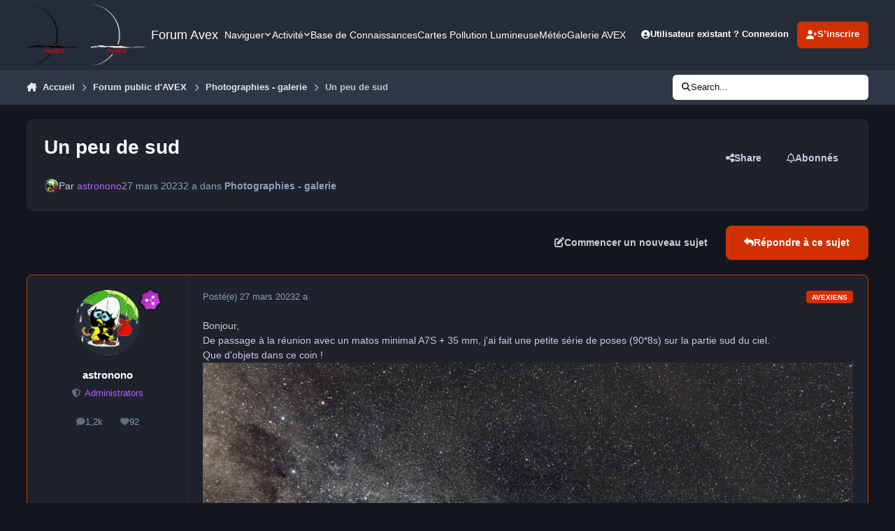

--- FILE ---
content_type: text/html;charset=UTF-8
request_url: https://avex-asso.org/ips/topic/8280-un-peu-de-sud/
body_size: 23891
content:
<!DOCTYPE html>
<html lang="fr-FR" dir="ltr" 

data-ips-path="/ips/topic/8280-un-peu-de-sud/"
data-ips-scheme='dark'
data-ips-scheme-active='dark'
data-ips-scheme-default='dark'
data-ips-theme="1"
data-ips-scheme-toggle="true"


    data-ips-guest


data-ips-theme-setting-change-scheme='1'
data-ips-theme-setting-link-panels='1'
data-ips-theme-setting-nav-bar-icons='0'
data-ips-theme-setting-mobile-icons-location='footer'
data-ips-theme-setting-mobile-footer-labels='1'
data-ips-theme-setting-sticky-sidebar='1'
data-ips-theme-setting-flip-sidebar='0'

data-ips-layout='default'



>
	<head data-ips-hook="head">
		<meta charset="utf-8">
		<title data-ips-hook="title">Un peu de sud - Photographies - galerie - Forum Avex</title>
		
		
		
		

		


	<script>
		(() => {
			function getCookie(n) {
				let v = `; ${document.cookie}`, parts = v.split(`; ${n}=`);
				if (parts.length === 2) return parts.pop().split(';').shift();
			}
			
			const s = getCookie('ips4_scheme_preference');
			if(!s || s === document.documentElement.getAttribute("data-ips-scheme-active")) return;
			if(s === "system"){
				document.documentElement.setAttribute('data-ips-scheme',(window.matchMedia('(prefers-color-scheme:dark)').matches)?'dark':'light');
			} else {
				document.documentElement.setAttribute("data-ips-scheme",s);
			}
			document.documentElement.setAttribute("data-ips-scheme-active",s);
		})();
	</script>

		
			<!-- Global site tag (gtag.js) - Google Analytics -->
<script async src="https://www.googletagmanager.com/gtag/js?id=UA-1520335-1"></script>
<script>
  window.dataLayer = window.dataLayer || [];
  function gtag(){dataLayer.push(arguments);}
  gtag('js', new Date());

  gtag('config', 'UA-1520335-1');
</script>

		
		
		
		
		


	<!--!Font Awesome Free 6 by @fontawesome - https://fontawesome.com License - https://fontawesome.com/license/free Copyright 2024 Fonticons, Inc.-->
	<link rel='stylesheet' href='//avex-asso.org/ips/applications/core/interface/static/fontawesome/css/all.min.css?v=6.7.2'>



	<link rel='stylesheet' href='//avex-asso.org/ips/static/css/core_global_framework_framework.css?v=449e0a169a1770063380'>

	<link rel='stylesheet' href='//avex-asso.org/ips/static/css/core_global_flags.css?v=449e0a169a1770063380'>

	<link rel='stylesheet' href='//avex-asso.org/ips/static/css/core_front_core.css?v=449e0a169a1770063380'>

	<link rel='stylesheet' href='//avex-asso.org/ips/static/css/forums_front_forums.css?v=449e0a169a1770063380'>

	<link rel='stylesheet' href='//avex-asso.org/ips/static/css/forums_front_topics.css?v=449e0a169a1770063380'>


<!-- Content Config CSS Properties -->
<style id="contentOptionsCSS">
    :root {
        --i-embed-max-width: 100%;
        --i-embed-default-width: 500px;
        --i-embed-media-max-width: 100%;
    }
</style>



	
	
	<style id="themeVariables">
		
			:root{

--set__i-default-scheme: dark;
--set__logo-light: url('https://avex-asso.org/ips/uploads/set_resources_1/6d538d11ecfced46f459ee300b5e80ec_logo-avex_noir-full-fond_transparent_f777cb.png');
--set__logo-dark: url('https://avex-asso.org/ips/uploads/set_resources_1/839351625_6d538d11ecfced46f459ee300b5e80ec_logo-avex_blanc-full-fond_transparent800pix_aa4a1a.png');
--set__i-font-family: var(--i-font-family_verdana);
--set__mobile-logo-light: url('https://avex-asso.org/ips/uploads/set_resources_1/6d538d11ecfced46f459ee300b5e80ec_logo-avex--glass-rouge-2006-_871a4d.png');
--set__mobile-logo-dark: url('https://avex-asso.org/ips/uploads/set_resources_1/6d538d11ecfced46f459ee300b5e80ec_logo-avex--glass-rouge-2006-_b99d5e.png');
--set__i-logo--he: 88;
--dark__i-footer--ba-co: var(--i-primary-dark);
--dark__i-primary: hsl(14 100% 41%);
--dark__i-primary-relative-l: 35;

}
		
	</style>

	
		<style id="themeCustomCSS">
			
		</style>
	

	


		



	<meta name="viewport" content="width=device-width, initial-scale=1, viewport-fit=cover">
	<meta name="apple-mobile-web-app-status-bar-style" content="black-translucent">
	
	
	
		<meta name="twitter:card" content="summary_large_image">
	
	
	
		
			
				
					<meta property="og:title" content="Un peu de sud">
				
			
		
	
		
			
				
					<meta property="og:type" content="website">
				
			
		
	
		
			
				
					<meta property="og:url" content="https://avex-asso.org/ips/topic/8280-un-peu-de-sud/">
				
			
		
	
		
			
				
					<meta name="description" content="Bonjour, De passage à la réunion avec un matos minimal A7S + 35 mm, j&#039;ai fait une petite série de poses (90*8s) sur la partie sud du ciel. Que d&#039;objets dans ce coin ! en version annotée">
				
			
		
	
		
			
				
					<meta property="og:description" content="Bonjour, De passage à la réunion avec un matos minimal A7S + 35 mm, j&#039;ai fait une petite série de poses (90*8s) sur la partie sud du ciel. Que d&#039;objets dans ce coin ! en version annotée">
				
			
		
	
		
			
				
					<meta property="og:updated_time" content="2023-04-17T20:02:34Z">
				
			
		
	
		
			
				
					<meta property="og:image" content="https://avex-asso.org/ips/uploads/monthly_2023_03/integration_DBE_Annotated_2.png.5d06ef9923f8defc98455316a6778a03.png">
				
			
		
	
		
			
				
					<meta property="og:site_name" content="Forum Avex">
				
			
		
	
		
			
				
					<meta property="og:locale" content="fr_FR">
				
			
		
	
	
		
			<link rel="canonical" href="https://avex-asso.org/ips/topic/8280-un-peu-de-sud/">
		
	
	
	
	
	
	<link rel="manifest" href="https://avex-asso.org/ips/manifest.webmanifest/">
	
		<meta name="theme-color" content="#000000">
	
	
		<link rel="mask-icon" href="https://avex-asso.org/ips/uploads/monthly_2019_12/logo-avex-alpha-2008-rouge_svg.a52c29754d711947d9355b91439223b1?v=1711530194" color="#ff0000">
	

	
	
		
	
		
	
		
	
		
	
		
	
		
	
		
	
		
	
		
	
		
	
		
	
		
	
		
	
		
	
		
	
		
	
		
	
		
	
		
	
		
	
		
	
		
	
		
	
		
			<link rel="apple-touch-icon" href="https://avex-asso.org/ips/uploads/monthly_2024_03/apple-touch-icon-180x180.png?v=1711530194">
		
	

	
	
		<meta name="apple-mobile-web-app-capable" content="yes">
		<meta name="mobile-web-app-capable" content="yes">
		
			
		
	


		

	
	<link rel='icon' href='https://avex-asso.org/ips/uploads/monthly_2022_10/logo-avex-alpha-glass-rouge-2008-transparent-256pix.png' type="image/png">

	</head>
	<body data-ips-hook="body" class="ipsApp ipsApp_front " data-contentClass="IPS\forums\Topic" data-controller="core.front.core.app" data-pageApp="forums" data-pageLocation="front" data-pageModule="forums" data-pageController="topic" data-id="8280" >
		<a href="#ipsLayout__main" class="ipsSkipToContent">Aller au contenu</a>
		
		
		

<i-pull-to-refresh aria-hidden="true">
	<div class="iPullToRefresh"></div>
</i-pull-to-refresh>
		


	<i-pwa-install id="ipsPwaInstall">
		
		
			
		
			
		
			
		
			
		
			
		
			
		
			
		
			
		
			
		
			
		
			
		
			
		
			
		
			
		
			
		
			
		
			
		
			
		
			
		
			
		
			
		
			
		
			
		
			
				<img src="https://avex-asso.org/ips/uploads/monthly_2024_03/apple-touch-icon-180x180.png" alt="" width="180" height="180" class="iPwaInstall__icon">
			
		
		<div class="iPwaInstall__content">
			<div class="iPwaInstall__title">View in the app</div>
			<p class="iPwaInstall__desc">A better way to browse. <strong>Learn more</strong>.</p>
		</div>
		<button type="button" class="iPwaInstall__learnMore" popovertarget="iPwaInstall__learnPopover">Learn more</button>
		<button type="button" class="iPwaInstall__dismiss" id="iPwaInstall__dismiss"><span aria-hidden="true">&times;</span><span class="ipsInvisible">Dismiss</span></button>
	</i-pwa-install>
	
	<i-card popover id="iPwaInstall__learnPopover">
		<button class="iCardDismiss" type="button" tabindex="-1" popovertarget="iPwaInstall__learnPopover" popovertargetaction="hide">Close</button>
		<div class="iCard">
			<div class="iCard__content iPwaInstallPopover">
				<div class="i-flex i-gap_2">
					
						
					
						
					
						
					
						
					
						
					
						
					
						
					
						
					
						
					
						
					
						
					
						
					
						
					
						
					
						
					
						
					
						
					
						
					
						
					
						
					
						
					
						
					
						
					
						
							<img src="https://avex-asso.org/ips/uploads/monthly_2024_03/apple-touch-icon-180x180.png" alt="" width="180" height="180" class="iPwaInstallPopover__icon">
						
					
					<div class="i-flex_11 i-align-self_center">
						<div class="i-font-weight_700 i-color_hard">Forum Avex</div>
						<p>A full-screen app on your home screen with push notifications, badges and more.</p>
					</div>
				</div>

				<div class="iPwaInstallPopover__ios">
					<div class="iPwaInstallPopover__title">
						<svg xmlns="http://www.w3.org/2000/svg" viewBox="0 0 384 512"><path d="M318.7 268.7c-.2-36.7 16.4-64.4 50-84.8-18.8-26.9-47.2-41.7-84.7-44.6-35.5-2.8-74.3 20.7-88.5 20.7-15 0-49.4-19.7-76.4-19.7C63.3 141.2 4 184.8 4 273.5q0 39.3 14.4 81.2c12.8 36.7 59 126.7 107.2 125.2 25.2-.6 43-17.9 75.8-17.9 31.8 0 48.3 17.9 76.4 17.9 48.6-.7 90.4-82.5 102.6-119.3-65.2-30.7-61.7-90-61.7-91.9zm-56.6-164.2c27.3-32.4 24.8-61.9 24-72.5-24.1 1.4-52 16.4-67.9 34.9-17.5 19.8-27.8 44.3-25.6 71.9 26.1 2 49.9-11.4 69.5-34.3z"/></svg>
						<span>To install this app on iOS and iPadOS</span>
					</div>
					<ol class="ipsList ipsList--bullets i-color_soft i-margin-top_2">
						<li>Tap the <svg xmlns='http://www.w3.org/2000/svg' viewBox='0 0 416 550.4' class='iPwaInstallPopover__svg'><path d='M292.8 129.6 208 44.8l-84.8 84.8-22.4-22.4L208 0l107.2 107.2-22.4 22.4Z'/><path d='M192 22.4h32v336h-32v-336Z'/><path d='M368 550.4H48c-27.2 0-48-20.8-48-48v-288c0-27.2 20.8-48 48-48h112v32H48c-9.6 0-16 6.4-16 16v288c0 9.6 6.4 16 16 16h320c9.6 0 16-6.4 16-16v-288c0-9.6-6.4-16-16-16H256v-32h112c27.2 0 48 20.8 48 48v288c0 27.2-20.8 48-48 48Z'/></svg> Share icon in Safari</li>
						<li>Scroll the menu and tap <strong>Add to Home Screen</strong>.</li>
						<li>Tap <strong>Add</strong> in the top-right corner.</li>
					</ol>
				</div>
				<div class="iPwaInstallPopover__android">
					<div class="iPwaInstallPopover__title">
						<svg xmlns="http://www.w3.org/2000/svg" viewBox="0 0 576 512"><path d="M420.6 301.9a24 24 0 1 1 24-24 24 24 0 0 1 -24 24m-265.1 0a24 24 0 1 1 24-24 24 24 0 0 1 -24 24m273.7-144.5 47.9-83a10 10 0 1 0 -17.3-10h0l-48.5 84.1a301.3 301.3 0 0 0 -246.6 0L116.2 64.5a10 10 0 1 0 -17.3 10h0l47.9 83C64.5 202.2 8.2 285.6 0 384H576c-8.2-98.5-64.5-181.8-146.9-226.6"/></svg>
						<span>To install this app on Android</span>
					</div>
					<ol class="ipsList ipsList--bullets i-color_soft i-margin-top_2">
						<li>Tap the 3-dot menu (⋮) in the top-right corner of the browser.</li>
						<li>Tap <strong>Add to Home screen</strong> or <strong>Install app</strong>.</li>
						<li>Confirm by tapping <strong>Install</strong>.</li>
					</ol>
				</div>
			</div>
		</div>
	</i-card>

		
		<div class="ipsLayout" id="ipsLayout" data-ips-hook="layout">
			
			<div class="ipsLayout__app" data-ips-hook="app">
				
				<div data-ips-hook="mobileHeader" class="ipsMobileHeader ipsResponsive_header--mobile">
					
<a href="https://avex-asso.org/ips/" data-ips-hook="logo" class="ipsLogo ipsLogo--mobile" accesskey="1">
	
		

    
    
    
    <picture class='ipsLogo__image ipsLogo__image--light'>
        <source srcset="[data-uri]" media="(min-width: 980px)">
        <img src="https://avex-asso.org/ips/uploads/set_resources_1/6d538d11ecfced46f459ee300b5e80ec_logo-avex--glass-rouge-2006-_313ea7.png" width="1024" height="256" alt='Forum Avex' data-ips-theme-image='mobile-logo-light'>
    </picture>

		

    
    
    
    <picture class='ipsLogo__image ipsLogo__image--dark'>
        <source srcset="[data-uri]" media="(min-width: 980px)">
        <img src="https://avex-asso.org/ips/uploads/set_resources_1/6d538d11ecfced46f459ee300b5e80ec_logo-avex--glass-rouge-2006-_5d6070.png" width="1024" height="256" alt='Forum Avex' data-ips-theme-image='mobile-logo-dark'>
    </picture>

	
  	<div class="ipsLogo__text">
		<span class="ipsLogo__name" data-ips-theme-text="set__i-logo-text">Forum Avex</span>
		
			<span class="ipsLogo__slogan" data-ips-theme-text="set__i-logo-slogan"></span>
		
	</div>
</a>
					
<ul data-ips-hook="mobileNavHeader" class="ipsMobileNavIcons ipsResponsive_header--mobile">
	
		<li data-el="guest">
			<button type="button" class="ipsMobileNavIcons__button ipsMobileNavIcons__button--primary" popovertarget="ipsOffCanvas--guest">
				<span>Se connecter</span>
			</button>
		</li>
	
	
	
		
	
    
	
	
</ul>
				</div>
				
				


				
					
<nav class="ipsBreadcrumb ipsBreadcrumb--mobile ipsResponsive_header--mobile" aria-label="Breadcrumbs" >
	<ol itemscope itemtype="https://schema.org/BreadcrumbList" class="ipsBreadcrumb__list">
		<li itemprop="itemListElement" itemscope itemtype="https://schema.org/ListItem">
			<a title="Accueil" href="https://avex-asso.org/ips/" itemprop="item">
				<i class="fa-solid fa-house-chimney"></i> <span itemprop="name">Accueil</span>
			</a>
			<meta itemprop="position" content="1">
		</li>
		
		
		
			
				<li itemprop="itemListElement" itemscope itemtype="https://schema.org/ListItem">
					<a href="https://avex-asso.org/ips/forum/9-forum-public-davex/" itemprop="item">
						<span itemprop="name">Forum public d&#039;AVEX </span>
					</a>
					<meta itemprop="position" content="2">
				</li>
			
			
		
			
				<li itemprop="itemListElement" itemscope itemtype="https://schema.org/ListItem">
					<a href="https://avex-asso.org/ips/forum/12-photographies-galerie/" itemprop="item">
						<span itemprop="name">Photographies - galerie </span>
					</a>
					<meta itemprop="position" content="3">
				</li>
			
			
		
			
				<li aria-current="location" itemprop="itemListElement" itemscope itemtype="https://schema.org/ListItem">
					<span itemprop="name">Un peu de sud</span>
					<meta itemprop="position" content="4">
				</li>
			
			
		
	</ol>
	<ul class="ipsBreadcrumb__feed" data-ips-hook="feed">
		
		<li >
			<a data-action="defaultStream" href="https://avex-asso.org/ips/discover/" ><i class="fa-regular fa-file-lines"></i> <span data-role="defaultStreamName">Toute l’activité</span></a>
		</li>
	</ul>
</nav>
				
				
					<header data-ips-hook="header" class="ipsHeader ipsResponsive_header--desktop">
						
						
							<div data-ips-hook="primaryHeader" class="ipsHeader__primary" >
								<div class="ipsWidth ipsHeader__align">
									<div data-ips-header-position="4" class="ipsHeader__start">


	
		<div data-ips-header-content='logo'>
			<!-- logo -->
			
				
<a href="https://avex-asso.org/ips/" data-ips-hook="logo" class="ipsLogo ipsLogo--desktop" accesskey="1">
	
		

    
    
    
    <picture class='ipsLogo__image ipsLogo__image--light'>
        <source srcset="[data-uri]" media="(max-width: 979px)">
        <img src="https://avex-asso.org/ips/uploads/set_resources_1/6d538d11ecfced46f459ee300b5e80ec_logo-avex_noir-full-fond_transparent_6243a1.png" width="1663" height="1648" alt='Forum Avex' data-ips-theme-image='logo-light'>
    </picture>

		

    
    
    
    <picture class='ipsLogo__image ipsLogo__image--dark'>
        <source srcset="[data-uri]" media="(max-width: 979px)">
        <img src="https://avex-asso.org/ips/uploads/set_resources_1/898335189_6d538d11ecfced46f459ee300b5e80ec_logo-avex_blanc-full-fond_transparent800pix_476811.png" width="800" height="793" alt='Forum Avex' data-ips-theme-image='logo-dark'>
    </picture>

	
  	<div class="ipsLogo__text">
		<span class="ipsLogo__name" data-ips-theme-text="set__i-logo-text">Forum Avex</span>
		
			<span class="ipsLogo__slogan" data-ips-theme-text="set__i-logo-slogan"></span>
		
	</div>
</a>
			
			
			    
			    
			    
			    
			
		</div>
	

	

	

	

	
</div>
									<div data-ips-header-position="5" class="ipsHeader__center">


	

	
		<div data-ips-header-content='navigation'>
			<!-- navigation -->
			
			
			    
				    


<nav data-ips-hook="navBar" class="ipsNav" aria-label="Primary">
	<i-navigation-menu >
		<ul class="ipsNavBar" data-role="menu">
			


	
		
		
			
		
		
		<li  data-id="1" data-active data-navApp="core" data-navExt="Menu" >
			
			
				<button popovertarget="elNavSecondary_1" type="button" class="ipsNavBar__item">
					<span class="ipsNavBar__icon" aria-hidden="true">
						
							<i class="fa-solid" style="--icon:'\f1c5'"></i>
						
					</span>
					<span class="ipsNavBar__text">
						<span class="ipsNavBar__label">Naviguer</span>
						<i class="fa-solid fa-angle-down"></i>
					</span>
				</button>
				
					<ul class='ipsNav__dropdown' id='elNavSecondary_1' popover>
						
							

	
		
			<li >
				<a href='https://avex-asso.org/ips/' >
					<span class="ipsNavBar__icon" aria-hidden="true">
						
							<i class="fa-solid fa-arrows-to-eye"></i>
						
					</span>
					<span class="ipsNavBar__text">
						<span class="ipsNavBar__label">Forums</span>
					</span>
				</a>
			</li>
		
	

	
		
			<li >
				<a href='https://www.astrobin.com/groups/63/' target='_blank' rel="noopener">
					<span class="ipsNavBar__icon" aria-hidden="true">
						
							<i class="fa-solid" style="--icon:'\f1c5'"></i>
						
					</span>
					<span class="ipsNavBar__text">
						<span class="ipsNavBar__label">Galerie Avex (Galvex)</span>
					</span>
				</a>
			</li>
		
	

	

	
		
			<li >
				<a href='https://www.avex-asso.org/dossiers/wordpress/' target='_blank' rel="noopener">
					<span class="ipsNavBar__icon" aria-hidden="true">
						
							<i class="fa-solid" style="--icon:'\f1c5'"></i>
						
					</span>
					<span class="ipsNavBar__text">
						<span class="ipsNavBar__label">dossiers avex</span>
					</span>
				</a>
			</li>
		
	

	
		
			<li >
				<a href='https://avex-asso.org/BookStack/public/shelves' target='_blank' rel="noopener">
					<span class="ipsNavBar__icon" aria-hidden="true">
						
							<i class="fa-solid" style="--icon:'\f1c5'"></i>
						
					</span>
					<span class="ipsNavBar__text">
						<span class="ipsNavBar__label">Base de Co AVEX</span>
					</span>
				</a>
			</li>
		
	

	
		
			<li >
				<a href='https://avex-asso.org/ips/events/' >
					<span class="ipsNavBar__icon" aria-hidden="true">
						
							<i class="fa-solid" style="--icon:'\f133'"></i>
						
					</span>
					<span class="ipsNavBar__text">
						<span class="ipsNavBar__label">Calendrier</span>
					</span>
				</a>
			</li>
		
	

	

	
		
			<li >
				<a href='https://avex-asso.org/BookStack/public/books/dictionnaire-lexique' target='_blank' rel="noopener">
					<span class="ipsNavBar__icon" aria-hidden="true">
						
							<i class="fa-solid" style="--icon:'\f1c5'"></i>
						
					</span>
					<span class="ipsNavBar__text">
						<span class="ipsNavBar__label">Lexique</span>
					</span>
				</a>
			</li>
		
	

						
					</ul>
				
			
		</li>
	

	
		
		
		
		<li  data-id="2"  data-navApp="core" data-navExt="Menu" >
			
			
				<button popovertarget="elNavSecondary_2" type="button" class="ipsNavBar__item">
					<span class="ipsNavBar__icon" aria-hidden="true">
						
							<i class="fa-solid" style="--icon:'\f1c5'"></i>
						
					</span>
					<span class="ipsNavBar__text">
						<span class="ipsNavBar__label">Activité</span>
						<i class="fa-solid fa-angle-down"></i>
					</span>
				</button>
				
					<ul class='ipsNav__dropdown' id='elNavSecondary_2' popover>
						
							

	
		
			<li >
				<a href='https://avex-asso.org/ips/discover/' >
					<span class="ipsNavBar__icon" aria-hidden="true">
						
							<i class="fa-solid" style="--icon:'\f0ca'"></i>
						
					</span>
					<span class="ipsNavBar__text">
						<span class="ipsNavBar__label">Toute l’activité</span>
					</span>
				</a>
			</li>
		
	

	

	

	

	
		
			<li >
				<a href='https://avex-asso.org/ips/search/' >
					<span class="ipsNavBar__icon" aria-hidden="true">
						
							<i class="fa-solid" style="--icon:'\f002'"></i>
						
					</span>
					<span class="ipsNavBar__text">
						<span class="ipsNavBar__label">Rechercher</span>
					</span>
				</a>
			</li>
		
	

						
					</ul>
				
			
		</li>
	

	
		
		
		
		<li  data-id="30"  data-navApp="core" data-navExt="CustomItem" >
			
			
				<a href="https://avex-asso.org/BookStack/public/" target='_blank' rel="noopener" data-navItem-id="30" >
					<span class="ipsNavBar__icon" aria-hidden="true">
						
							<i class="fa-solid fa-book-open"></i>
						
					</span>
					<span class="ipsNavBar__text">
						<span class="ipsNavBar__label">Base de Connaissances </span>
					</span>
				</a>
			
		</li>
	

	

	
		
		
		
		<li  data-id="32"  data-navApp="core" data-navExt="CustomItem" >
			
			
				<a href="https://avex-asso.org/dossiers/2024-nav/" target='_blank' rel="noopener" data-navItem-id="32" >
					<span class="ipsNavBar__icon" aria-hidden="true">
						
							<i class="fa-solid fa-map-location-dot"></i>
						
					</span>
					<span class="ipsNavBar__text">
						<span class="ipsNavBar__label">Cartes Pollution Lumineuse</span>
					</span>
				</a>
			
		</li>
	

	
		
		
		
		<li  data-id="33"  data-navApp="core" data-navExt="CustomItem" >
			
			
				<a href="https://www.avex-asso.org/dossiers/wordpress/meteo" target='_blank' rel="noopener" data-navItem-id="33" >
					<span class="ipsNavBar__icon" aria-hidden="true">
						
							<i class="fa-solid fa-cloud-moon-rain"></i>
						
					</span>
					<span class="ipsNavBar__text">
						<span class="ipsNavBar__label">Météo</span>
					</span>
				</a>
			
		</li>
	

	
		
		
		
		<li  data-id="34"  data-navApp="core" data-navExt="CustomItem" >
			
			
				<a href="https://www.astrobin.com/groups/63/" target='_blank' rel="noopener" data-navItem-id="34" >
					<span class="ipsNavBar__icon" aria-hidden="true">
						
							<i class="fa-solid fa-images"></i>
						
					</span>
					<span class="ipsNavBar__text">
						<span class="ipsNavBar__label">Galerie AVEX</span>
					</span>
				</a>
			
		</li>
	

			<li data-role="moreLi" hidden>
				<button popovertarget="nav__more" type="button">
					<span class="ipsNavBar__icon" aria-hidden="true">
						<i class="fa-solid fa-bars"></i>
					</span>
					<span class="ipsNavBar__text">
						<span class="ipsNavBar__label">Plus</span>
						<i class="fa-solid fa-angle-down"></i>
					</span>
				</button>
				<ul class="ipsNav__dropdown" id="nav__more" popover data-role="moreMenu"></ul>
			</li>
		</ul>
		<div class="ipsNavPriority js-ipsNavPriority" aria-hidden="true">
			<ul class="ipsNavBar" data-role="clone">
				<li data-role="moreLiClone">
					<button popovertarget="nav__more" type="button">
						<span class="ipsNavBar__icon" aria-hidden="true">
							<i class="fa-solid fa-bars"></i>
						</span>
						<span class="ipsNavBar__text">
							<span class="ipsNavBar__label">Plus</span>
							<i class="fa-solid fa-angle-down"></i>
						</span>
					</button>
				</li>
				


	
		
		
			
		
		
		<li  data-id="1" data-active data-navApp="core" data-navExt="Menu" >
			
			
				<button popovertarget="elNavSecondary_1" type="button" class="ipsNavBar__item">
					<span class="ipsNavBar__icon" aria-hidden="true">
						
							<i class="fa-solid" style="--icon:'\f1c5'"></i>
						
					</span>
					<span class="ipsNavBar__text">
						<span class="ipsNavBar__label">Naviguer</span>
						<i class="fa-solid fa-angle-down"></i>
					</span>
				</button>
				
			
		</li>
	

	
		
		
		
		<li  data-id="2"  data-navApp="core" data-navExt="Menu" >
			
			
				<button popovertarget="elNavSecondary_2" type="button" class="ipsNavBar__item">
					<span class="ipsNavBar__icon" aria-hidden="true">
						
							<i class="fa-solid" style="--icon:'\f1c5'"></i>
						
					</span>
					<span class="ipsNavBar__text">
						<span class="ipsNavBar__label">Activité</span>
						<i class="fa-solid fa-angle-down"></i>
					</span>
				</button>
				
			
		</li>
	

	
		
		
		
		<li  data-id="30"  data-navApp="core" data-navExt="CustomItem" >
			
			
				<a href="https://avex-asso.org/BookStack/public/" target='_blank' rel="noopener" data-navItem-id="30" >
					<span class="ipsNavBar__icon" aria-hidden="true">
						
							<i class="fa-solid fa-book-open"></i>
						
					</span>
					<span class="ipsNavBar__text">
						<span class="ipsNavBar__label">Base de Connaissances </span>
					</span>
				</a>
			
		</li>
	

	

	
		
		
		
		<li  data-id="32"  data-navApp="core" data-navExt="CustomItem" >
			
			
				<a href="https://avex-asso.org/dossiers/2024-nav/" target='_blank' rel="noopener" data-navItem-id="32" >
					<span class="ipsNavBar__icon" aria-hidden="true">
						
							<i class="fa-solid fa-map-location-dot"></i>
						
					</span>
					<span class="ipsNavBar__text">
						<span class="ipsNavBar__label">Cartes Pollution Lumineuse</span>
					</span>
				</a>
			
		</li>
	

	
		
		
		
		<li  data-id="33"  data-navApp="core" data-navExt="CustomItem" >
			
			
				<a href="https://www.avex-asso.org/dossiers/wordpress/meteo" target='_blank' rel="noopener" data-navItem-id="33" >
					<span class="ipsNavBar__icon" aria-hidden="true">
						
							<i class="fa-solid fa-cloud-moon-rain"></i>
						
					</span>
					<span class="ipsNavBar__text">
						<span class="ipsNavBar__label">Météo</span>
					</span>
				</a>
			
		</li>
	

	
		
		
		
		<li  data-id="34"  data-navApp="core" data-navExt="CustomItem" >
			
			
				<a href="https://www.astrobin.com/groups/63/" target='_blank' rel="noopener" data-navItem-id="34" >
					<span class="ipsNavBar__icon" aria-hidden="true">
						
							<i class="fa-solid fa-images"></i>
						
					</span>
					<span class="ipsNavBar__text">
						<span class="ipsNavBar__label">Galerie AVEX</span>
					</span>
				</a>
			
		</li>
	

			</ul>
		</div>
	</i-navigation-menu>
</nav>
			    
			    
			    
			    
			
		</div>
	

	

	

	
</div>
									<div data-ips-header-position="6" class="ipsHeader__end">


	

	

	
		<div data-ips-header-content='user'>
			<!-- user -->
			
			
			    
			    
			        
				    

	<ul id="elUserNav" data-ips-hook="userBarGuest" class="ipsUserNav ipsUserNav--guest">
        
		
        
        
        
            
            <li id="elSignInLink" data-el="sign-in">
                <button type="button" id="elUserSignIn" popovertarget="elUserSignIn_menu" class="ipsUserNav__link">
                	<i class="fa-solid fa-circle-user"></i>
                	<span class="ipsUserNav__text">Utilisateur existant ? Connexion</span>
                </button>                
                
<i-dropdown popover id="elUserSignIn_menu">
	<div class="iDropdown">
		<form accept-charset='utf-8' method='post' action='https://avex-asso.org/ips/login/'>
			<input type="hidden" name="csrfKey" value="bae7c095b80901a23def18af7a37e894">
			<input type="hidden" name="ref" value="aHR0cHM6Ly9hdmV4LWFzc28ub3JnL2lwcy90b3BpYy84MjgwLXVuLXBldS1kZS1zdWQv">
			<div data-role="loginForm">
				
				
				
					
<div class="">
	<h4 class="ipsTitle ipsTitle--h3 i-padding_2 i-padding-bottom_0 i-color_hard">Connexion</h4>
	<ul class='ipsForm ipsForm--vertical ipsForm--login-popup'>
		<li class="ipsFieldRow ipsFieldRow--noLabel ipsFieldRow--fullWidth">
			<label class="ipsFieldRow__label" for="login_popup_email">Adresse de courriel</label>
			<div class="ipsFieldRow__content">
                <input type="email" class='ipsInput ipsInput--text' placeholder="Adresse de courriel" name="auth" autocomplete="email" id='login_popup_email'>
			</div>
		</li>
		<li class="ipsFieldRow ipsFieldRow--noLabel ipsFieldRow--fullWidth">
			<label class="ipsFieldRow__label" for="login_popup_password">Mot de passe</label>
			<div class="ipsFieldRow__content">
				<input type="password" class='ipsInput ipsInput--text' placeholder="Mot de passe" name="password" autocomplete="current-password" id='login_popup_password'>
			</div>
		</li>
		<li class="ipsFieldRow ipsFieldRow--checkbox">
			<input type="checkbox" name="remember_me" id="remember_me_checkbox_popup" value="1" checked class="ipsInput ipsInput--toggle">
			<div class="ipsFieldRow__content">
				<label class="ipsFieldRow__label" for="remember_me_checkbox_popup">Se souvenir de moi</label>
				<div class="ipsFieldRow__desc">Non recommandé sur les ordinateurs partagés</div>
			</div>
		</li>
		<li class="ipsSubmitRow">
			<button type="submit" name="_processLogin" value="usernamepassword" class="ipsButton ipsButton--primary i-width_100p">Connexion</button>
			
				<p class="i-color_soft i-link-color_inherit i-font-weight_500 i-font-size_-1 i-margin-top_2">
					
						<a href='https://avex-asso.org/ips/lostpassword/' >
					
					Mot de passe oublié ?</a>
				</p>
			
		</li>
	</ul>
</div>
				
			</div>
		</form>
	</div>
</i-dropdown>
            </li>
            
        
		
			<li data-el="sign-up">
				
					<a href="https://avex-asso.org/ips/register/" class="ipsUserNav__link ipsUserNav__link--sign-up" data-ipsdialog data-ipsdialog-size="narrow" data-ipsdialog-title="S’inscrire"  id="elRegisterButton">
						<i class="fa-solid fa-user-plus"></i>
						<span class="ipsUserNav__text">S’inscrire</span>
					</a>
				
			</li>
		
		
	</ul>

			    
			    
			    
			
		</div>
	

	

	
</div>
								</div>
							</div>
						
						
							<div data-ips-hook="secondaryHeader" class="ipsHeader__secondary" >
								<div class="ipsWidth ipsHeader__align">
									<div data-ips-header-position="7" class="ipsHeader__start">


	

	

	

	
		<div data-ips-header-content='breadcrumb'>
			<!-- breadcrumb -->
			
			
			    
			    
			    
				    
<nav class="ipsBreadcrumb ipsBreadcrumb--top " aria-label="Breadcrumbs" >
	<ol itemscope itemtype="https://schema.org/BreadcrumbList" class="ipsBreadcrumb__list">
		<li itemprop="itemListElement" itemscope itemtype="https://schema.org/ListItem">
			<a title="Accueil" href="https://avex-asso.org/ips/" itemprop="item">
				<i class="fa-solid fa-house-chimney"></i> <span itemprop="name">Accueil</span>
			</a>
			<meta itemprop="position" content="1">
		</li>
		
		
		
			
				<li itemprop="itemListElement" itemscope itemtype="https://schema.org/ListItem">
					<a href="https://avex-asso.org/ips/forum/9-forum-public-davex/" itemprop="item">
						<span itemprop="name">Forum public d&#039;AVEX </span>
					</a>
					<meta itemprop="position" content="2">
				</li>
			
			
		
			
				<li itemprop="itemListElement" itemscope itemtype="https://schema.org/ListItem">
					<a href="https://avex-asso.org/ips/forum/12-photographies-galerie/" itemprop="item">
						<span itemprop="name">Photographies - galerie </span>
					</a>
					<meta itemprop="position" content="3">
				</li>
			
			
		
			
				<li aria-current="location" itemprop="itemListElement" itemscope itemtype="https://schema.org/ListItem">
					<span itemprop="name">Un peu de sud</span>
					<meta itemprop="position" content="4">
				</li>
			
			
		
	</ol>
	<ul class="ipsBreadcrumb__feed" data-ips-hook="feed">
		
		<li >
			<a data-action="defaultStream" href="https://avex-asso.org/ips/discover/" ><i class="fa-regular fa-file-lines"></i> <span data-role="defaultStreamName">Toute l’activité</span></a>
		</li>
	</ul>
</nav>
			    
			    
			
		</div>
	

	
</div>
									<div data-ips-header-position="8" class="ipsHeader__center">


	

	

	

	

	
</div>
									<div data-ips-header-position="9" class="ipsHeader__end">


	

	

	

	

	
		<div data-ips-header-content='search'>
			<!-- search -->
			
			
			    
			    
			    
			    
				    

	<button class='ipsSearchPseudo' popovertarget="ipsSearchDialog" type="button">
		<i class="fa-solid fa-magnifying-glass"></i>
		<span>Search...</span>
	</button>

			    
			
		</div>
	
</div>
								</div>
							</div>
						
					</header>
				
				<main data-ips-hook="main" class="ipsLayout__main" id="ipsLayout__main" tabindex="-1">
					<div class="ipsWidth ipsWidth--main-content">
						<div class="ipsContentWrap">
							
							

							<div class="ipsLayout__columns">
								<section data-ips-hook="primaryColumn" class="ipsLayout__primary-column">
									
									
									
                                    
									

	





    
    



									




<!-- Start #ipsTopicView -->
<div class="ipsBlockSpacer" id="ipsTopicView" data-ips-topic-ui="traditional" data-ips-topic-first-page="true" data-ips-topic-comments="all">




<div class="ipsBox ipsBox--topicHeader ipsPull">
	<header class="ipsPageHeader">
		<div class="ipsPageHeader__row">
			<div data-ips-hook="header" class="ipsPageHeader__primary">
				<div class="ipsPageHeader__title">
					
						<h1 data-ips-hook="title">Un peu de sud</h1>
					
					<div data-ips-hook="badges" class="ipsBadges">
						
					</div>
				</div>
				
				
			</div>
			
				<ul data-ips-hook="topicHeaderButtons" class="ipsButtons">
					
						<li>


    <button type="button" id="elShareItem_854084635" popovertarget="elShareItem_854084635_menu" class='ipsButton ipsButton--share ipsButton--inherit '>
        <i class='fa-solid fa-share-nodes'></i><span class="ipsButton__label">Share</span>
    </button>
    <i-dropdown popover id="elShareItem_854084635_menu" data-controller="core.front.core.sharelink">
        <div class="iDropdown">
            <div class='i-padding_2'>
                
                
                <button type="button" class="ipsPageActions__mainLink" data-ipscopy data-ipscopy-flashmessage data-ipscopy-text="https://avex-asso.org/ips/topic/8280-un-peu-de-sud/" data-ipstooltip title='Copy Link to Clipboard'><i class="fa-regular fa-copy"></i> https://avex-asso.org/ips/topic/8280-un-peu-de-sud/</button>
                <ul class='ipsList ipsList--inline i-justify-content_center i-gap_1 i-margin-top_2'>
                    
                        <li>
<a href="https://x.com/share?url=https%3A%2F%2Favex-asso.org%2Fips%2Ftopic%2F8280-un-peu-de-sud%2F" class="ipsShareLink ipsShareLink--x" target="_blank" data-role="shareLink" title='Share on X' data-ipsTooltip rel='nofollow noopener'>
    <i class="fa-brands fa-x-twitter"></i>
</a></li>
                    
                        <li>
<a href="https://www.facebook.com/sharer/sharer.php?u=https%3A%2F%2Favex-asso.org%2Fips%2Ftopic%2F8280-un-peu-de-sud%2F" class="ipsShareLink ipsShareLink--facebook" target="_blank" data-role="shareLink" title='Partager sur Facebook' data-ipsTooltip rel='noopener nofollow'>
	<i class="fa-brands fa-facebook"></i>
</a></li>
                    
                        <li>
<a href="https://www.linkedin.com/shareArticle?mini=true&amp;url=https%3A%2F%2Favex-asso.org%2Fips%2Ftopic%2F8280-un-peu-de-sud%2F&amp;title=Un+peu+de+sud" rel="nofollow noopener" class="ipsShareLink ipsShareLink--linkedin" target="_blank" data-role="shareLink" title='Partager sur LinkedIn' data-ipsTooltip>
	<i class="fa-brands fa-linkedin"></i>
</a></li>
                    
                        <li>
<a href="https://pinterest.com/pin/create/button/?url=https://avex-asso.org/ips/topic/8280-un-peu-de-sud/&amp;media=" class="ipsShareLink ipsShareLink--pinterest" rel="nofollow noopener" target="_blank" data-role="shareLink" title='Partager sur Pinterest' data-ipsTooltip>
	<i class="fa-brands fa-pinterest"></i>
</a></li>
                    
                </ul>
                
                    <button class='ipsHide ipsButton ipsButton--small ipsButton--inherit ipsButton--wide i-margin-top_2' data-controller='core.front.core.webshare' data-role='webShare' data-webShareTitle='Un peu de sud' data-webShareText='Un peu de sud' data-webShareUrl='https://avex-asso.org/ips/topic/8280-un-peu-de-sud/'>More sharing options...</button>
                
            </div>
        </div>
    </i-dropdown>
</li>
					
					
					<li>

<div data-followApp='forums' data-followArea='topic' data-followID='8280' data-controller='core.front.core.followButton'>
	

	<a data-ips-hook="guest" href="https://avex-asso.org/ips/login/" rel="nofollow" class="ipsButton ipsButton--follow" data-role="followButton" data-ipstooltip title="Connectez-vous pour activer le suivi">
		<span>
			<i class="fa-regular fa-bell"></i>
			<span class="ipsButton__label">Abonnés</span>
		</span>
		
	</a>

</div></li>
				</ul>
			
		</div>
		
		
			<!-- PageHeader footer is only shown in traditional view -->
			<div class="ipsPageHeader__row ipsPageHeader__row--footer">
				<div class="ipsPageHeader__primary">
					<div class="ipsPhotoPanel ipsPhotoPanel--inline">
						


	<a data-ips-hook="userPhotoWithUrl" href="https://avex-asso.org/ips/profile/76-astronono/" rel="nofollow" data-ipshover data-ipshover-width="370" data-ipshover-target="https://avex-asso.org/ips/profile/76-astronono/?do=hovercard"  class="ipsUserPhoto ipsUserPhoto--fluid" title="Aller sur le profil de astronono" data-group="4" aria-hidden="true" tabindex="-1">
		<img src="https://avex-asso.org/ips/uploads/monthly_2019_12/695e00d09cb0d594e27a0e79fd7f0117_585.thumb.gif.01a81ff1e9e010fa7a109a61670231e7.gif" alt="astronono" loading="lazy">
	</a>

						<div data-ips-hook="topicHeaderMetaData" class="ipsPhotoPanel__text">
							<div class="ipsPhotoPanel__primary">Par 


<a href='https://avex-asso.org/ips/profile/76-astronono/' rel="nofollow" data-ipsHover data-ipsHover-width='370' data-ipsHover-target='https://avex-asso.org/ips/profile/76-astronono/?do=hovercard&amp;referrer=https%253A%252F%252Favex-asso.org%252Fips%252Ftopic%252F8280-un-peu-de-sud%252F' title="Aller sur le profil de astronono" class="ipsUsername" translate="no"><span style='color:#b561ff'>astronono</span></a></div>
							<div class="ipsPhotoPanel__secondary"><time datetime='2023-03-27T17:06:33Z' title='27/03/2023 17:06' data-short='2 a' class='ipsTime ipsTime--long'><span class='ipsTime__long'>27 mars 2023</span><span class='ipsTime__short'>2 a</span></time> dans <a href="https://avex-asso.org/ips/forum/12-photographies-galerie/" class="i-font-weight_600">Photographies - galerie</a></div>
						</div>
					</div>
				</div>
				
			</div>
		
	</header>

	

</div>

<!-- Large topic warnings -->






<!-- These can be hidden on traditional first page using <div data-ips-hide="traditional-first"> -->


<!-- Content messages -->









<div class="i-flex i-flex-wrap_wrap-reverse i-align-items_center i-gap_3">

	<!-- All replies / Helpful Replies: This isn't shown on the first page, due to data-ips-hide="traditional-first" -->
	

	<!-- Start new topic, Reply to topic: Shown on all views -->
	<ul data-ips-hook="topicMainButtons" class="i-flex_11 ipsButtons ipsButtons--main">
		<li>
			
		</li>
		
			<li>
				<a href="https://avex-asso.org/ips/forum/12-photographies-galerie/?do=add" rel="nofollow" class="ipsButton ipsButton--text" title="Commencer un nouveau sujet dans ce forum"><i class="fa-solid fa-pen-to-square"></i><span>Commencer un nouveau sujet</span></a>
			</li>
		
		
			<li data-controller="forums.front.topic.reply">
				<a href="#replyForm" rel="nofollow" class="ipsButton ipsButton--primary" data-action="replyToTopic"><i class="fa-solid fa-reply"></i><span>Répondre à ce sujet</span></a>
			</li>
		
	</ul>
</div>





<section data-controller='core.front.core.recommendedComments' data-url='https://avex-asso.org/ips/topic/8280-un-peu-de-sud/?recommended=comments' class='ipsBox ipsBox--featuredComments ipsRecommendedComments ipsHide'>
	<div data-role="recommendedComments">
		<header class='ipsBox__header'>
			<h2>Featured Replies</h2>
			

<i-carousel-navigation class='ipsCarouselNav ' data-carousel='topic-featured-posts' >
	<button type="button" class='ipsCarouselNav__button' data-carousel-arrow='prev'><span class="ipsInvisible">Previous carousel slide</span><i class='fa-ips' aria-hidden='true'></i></button>
	<button type="button" class='ipsCarouselNav__button' data-carousel-arrow='next'><span class="ipsInvisible">Next carousel slide</span><i class='fa-ips' aria-hidden='true'></i></button>
</i-carousel-navigation>
		</header>
		
	</div>
</section>

<div id="comments" data-controller="core.front.core.commentFeed,forums.front.topic.view, core.front.core.ignoredComments" data-autopoll data-baseurl="https://avex-asso.org/ips/topic/8280-un-peu-de-sud/" data-lastpage data-feedid="forums-ips_forums_topic-8280" class="cTopic ipsBlockSpacer" data-follow-area-id="topic-8280">

	<div data-ips-hook="topicPostFeed" id="elPostFeed" class="ipsEntries ipsPull ipsEntries--topic" data-role="commentFeed" data-controller="core.front.core.moderation" >

		
		<form action="https://avex-asso.org/ips/topic/8280-un-peu-de-sud/?csrfKey=bae7c095b80901a23def18af7a37e894&amp;do=multimodComment" method="post" data-ipspageaction data-role="moderationTools">
			
			
				

					

					
					



<a id="findComment-76227"></a>
<div id="comment-76227"></div>
<article data-ips-hook="postWrapper" id="elComment_76227" class="
		ipsEntry js-ipsEntry  ipsEntry--post 
        
         ipsEntry--highlighted 
        
        
        
		"  data-membergroup="4"   data-ips-first-post>
	
		<aside data-ips-hook="topicAuthorColumn" class="ipsEntry__author-column">
			
			<div data-ips-hook="postUserPhoto" class="ipsAvatarStack">
				


	<a data-ips-hook="userPhotoWithUrl" href="https://avex-asso.org/ips/profile/76-astronono/" rel="nofollow" data-ipshover data-ipshover-width="370" data-ipshover-target="https://avex-asso.org/ips/profile/76-astronono/?do=hovercard"  class="ipsUserPhoto ipsUserPhoto--fluid" title="Aller sur le profil de astronono" data-group="4" aria-hidden="true" tabindex="-1">
		<img src="https://avex-asso.org/ips/uploads/monthly_2019_12/695e00d09cb0d594e27a0e79fd7f0117_585.thumb.gif.01a81ff1e9e010fa7a109a61670231e7.gif" alt="astronono" loading="lazy">
	</a>

				
					<span class="ipsAvatarStack__badge ipsAvatarStack__badge--moderator" data-ipstooltip title="astronono is a moderator" hidden></span>
				
				
					
<img src='https://avex-asso.org/ips/uploads/monthly_2021_07/8_Regular.svg' loading="lazy" alt="Community Regular" class="ipsAvatarStack__rank" data-ipsTooltip title="Rang: Community Regular (8/14)">
								
			</div>
			<h3 data-ips-hook="postUsername" class="ipsEntry__username">
				
				


<a href='https://avex-asso.org/ips/profile/76-astronono/' rel="nofollow" data-ipsHover data-ipsHover-width='370' data-ipsHover-target='https://avex-asso.org/ips/profile/76-astronono/?do=hovercard&amp;referrer=https%253A%252F%252Favex-asso.org%252Fips%252Ftopic%252F8280-un-peu-de-sud%252F' title="Aller sur le profil de astronono" class="ipsUsername" translate="no">astronono</a>
				
			</h3>
			
				<div data-ips-hook="postUserGroup" class="ipsEntry__group">
					
						<a href="https://avex-asso.org/ips/staff/" class="ipsEntry__moderatorBadge" data-ipstooltip title="astronono is a moderator">
							<span style='color:#b561ff'>Administrators</span>
						</a>
					
				</div>
			
			
			
				<ul data-ips-hook="postUserStats" class="ipsEntry__authorStats ipsEntry__authorStats--minimal">
					<li data-i-el="posts">
						
							<a href="https://avex-asso.org/ips/profile/76-astronono/content/" rel="nofollow" title="Messages" data-ipstooltip>
								<i class="fa-solid fa-comment"></i>
								<span data-i-el="number">1,2k</span>
								<span data-i-el="label">messages</span>
							</a>
						
					</li>
					
					
						<li data-ips-hook="postUserBadges" data-i-el="badges">
							<a href="https://avex-asso.org/ips/profile/76-astronono/badges/" data-action="badgeLog" title="Badges">
								<i class="fa-solid fa-award"></i>
								<span data-i-el="number">9</span>
								<span data-i-el="label">Badges</span>
							</a>
						</li>
					
					
						<li data-ips-hook="postUserReputation" data-i-el="reputation">
							
								<span>
									<i class="fa-solid fa-heart"></i>
									<span data-i-el="number">92</span>
									<span data-i-el="label">Réputation</span>
								</span>
							
						</li>
					
				</ul>
				<ul data-ips-hook="postUserCustomFields" class="ipsEntry__authorFields">
					

				</ul>
			
			
		</aside>
	
	
<aside data-ips-hook="topicAuthorColumn" class="ipsEntry__header" data-feedid="forums-ips_forums_topic-8280">
	<div class="ipsEntry__header-align">

		<div class="ipsPhotoPanel">
			<!-- Avatar -->
			<div class="ipsAvatarStack" data-ips-hook="postUserPhoto">
				


	<a data-ips-hook="userPhotoWithUrl" href="https://avex-asso.org/ips/profile/76-astronono/" rel="nofollow" data-ipshover data-ipshover-width="370" data-ipshover-target="https://avex-asso.org/ips/profile/76-astronono/?do=hovercard"  class="ipsUserPhoto ipsUserPhoto--fluid" title="Aller sur le profil de astronono" data-group="4" aria-hidden="true" tabindex="-1">
		<img src="https://avex-asso.org/ips/uploads/monthly_2019_12/695e00d09cb0d594e27a0e79fd7f0117_585.thumb.gif.01a81ff1e9e010fa7a109a61670231e7.gif" alt="astronono" loading="lazy">
	</a>

				
					
<img src='https://avex-asso.org/ips/uploads/monthly_2021_07/8_Regular.svg' loading="lazy" alt="Community Regular" class="ipsAvatarStack__rank" data-ipsTooltip title="Rang: Community Regular (8/14)">
				
				
			</div>
			<!-- Username -->
			<div class="ipsPhotoPanel__text">
				<h3 data-ips-hook="postUsername" class="ipsEntry__username">
					


<a href='https://avex-asso.org/ips/profile/76-astronono/' rel="nofollow" data-ipsHover data-ipsHover-width='370' data-ipsHover-target='https://avex-asso.org/ips/profile/76-astronono/?do=hovercard&amp;referrer=https%253A%252F%252Favex-asso.org%252Fips%252Ftopic%252F8280-un-peu-de-sud%252F' title="Aller sur le profil de astronono" class="ipsUsername" translate="no">astronono</a>
					
						<span class="ipsEntry__group">
							
								<a href="https://avex-asso.org/ips/staff/" class="ipsEntry__moderatorBadge" data-ipstooltip title="astronono is a moderator">
									<span style='color:#b561ff'>Administrators</span>
								</a>
							
						</span>
					
					
				</h3>
				<p class="ipsPhotoPanel__secondary">
					Posté(e) <time datetime='2023-03-27T17:06:33Z' title='27/03/2023 17:06' data-short='2 a' class='ipsTime ipsTime--long'><span class='ipsTime__long'>27 mars 2023</span><span class='ipsTime__short'>2 a</span></time>
				</p>
			</div>
		</div>

		<!-- Minimal badges -->
		<ul data-ips-hook="postBadgesSecondary" class="ipsBadges">
			
			
			
				<li><span class="ipsBadge ipsBadge--highlightedGroup">Avexiens</span></li>
			
			
			
			
		</ul>

		

		

		
			<!-- Expand mini profile -->
			<button class="ipsEntry__topButton ipsEntry__topButton--profile" type="button" aria-controls="mini-profile-76227" aria-expanded="false" data-ipscontrols data-ipscontrols-src="https://avex-asso.org/ips/?&amp;app=core&amp;module=system&amp;controller=ajax&amp;do=miniProfile&amp;authorId=76&amp;solvedCount=load" aria-label="Author stats" data-ipstooltip><i class="fa-solid fa-chevron-down" aria-hidden="true"></i></button>
		

        
<!-- Mini profile -->

	<div id='mini-profile-76227' data-ips-hidden-animation="slide-fade" hidden class="ipsEntry__profile-row ipsLoading ipsLoading--small">
        
            <ul class='ipsEntry__profile'></ul>
        
	</div>

	</div>
</aside>
	

<div id="comment-76227_wrap" data-controller="core.front.core.comment" data-feedid="forums-ips_forums_topic-8280" data-commentapp="forums" data-commenttype="forums" data-commentid="76227" data-quotedata="{&quot;userid&quot;:76,&quot;username&quot;:&quot;astronono&quot;,&quot;timestamp&quot;:1679936793,&quot;contentapp&quot;:&quot;forums&quot;,&quot;contenttype&quot;:&quot;forums&quot;,&quot;contentid&quot;:8280,&quot;contentclass&quot;:&quot;forums_Topic&quot;,&quot;contentcommentid&quot;:76227}" class="ipsEntry__content js-ipsEntry__content"   data-first-post="true" data-first-page="true" >
	<div class="ipsEntry__post">
		<div class="ipsEntry__meta">
			
				<span class="ipsEntry__date">Posté(e) <time datetime='2023-03-27T17:06:33Z' title='27/03/2023 17:06' data-short='2 a' class='ipsTime ipsTime--long'><span class='ipsTime__long'>27 mars 2023</span><span class='ipsTime__short'>2 a</span></time></span>
			
			<!-- Traditional badges -->
			<ul data-ips-hook="postBadges" class="ipsBadges">
				
				
				
					<li><span class="ipsBadge ipsBadge--highlightedGroup">Avexiens</span></li>
				
				
                
				
			</ul>
			
			
		</div>
		

		

		

		<!-- Post content -->
		<div data-ips-hook="postContent" class="ipsRichText ipsRichText--user" data-role="commentContent" data-controller="core.front.core.lightboxedImages">

			
			

				<p>
	Bonjour,
</p>

<p>
	De passage à la réunion avec un matos minimal A7S + 35 mm, j'ai fait une petite série de poses (90*8s) sur la partie sud du ciel.
</p>

<p>
	Que d'objets dans ce coin !<img class="ipsImage ipsImage_thumbnailed" data-fileid="3101" data-unique="plw09maxm" width="4256" alt="integration_DBE_HT_SNCR.png" src="https://avex-asso.org/ips/uploads/monthly_2023_03/integration_DBE_HT_SNCR.png.7a1536fde69660a9b8ddd410c12d7534.png" loading="lazy" height="2340.8"></p>

<p>
	en version annotée<img class="ipsImage ipsImage_thumbnailed" data-fileid="3102" data-unique="wbdheq2y3" width="4256" alt="integration_DBE_Annotated_2.png" src="https://avex-asso.org/ips/uploads/monthly_2023_03/integration_DBE_Annotated_2.png.5d06ef9923f8defc98455316a6778a03.png" loading="lazy" height="2340.8"></p>


			

			
		</div>

		
			

		

	</div>
	
		<div class="ipsEntry__footer">
			<menu data-ips-hook="postFooterControls" class="ipsEntry__controls" data-role="commentControls" data-controller="core.front.helpful.helpful">
				
					
						<li data-ipsquote-editor="topic_comment" data-ipsquote-target="#comment-76227" class="ipsJS_show">
							<button class="ipsHide" data-action="multiQuoteComment" data-ipstooltip data-ipsquote-multiquote data-mqid="mq76227" aria-label="Multi-citations"><i class="fa-solid fa-plus"></i></button>
						</li>
						<li data-ipsquote-editor="topic_comment" data-ipsquote-target="#comment-76227" class="ipsJS_show">
							<a href="#" data-action="quoteComment" data-ipsquote-singlequote><i class="fa-solid fa-quote-left" aria-hidden="true"></i><span>Citer</span></a>
						</li>
					
					
					
					
                    
				
				<li class="ipsHide" data-role="commentLoading">
					<span class="ipsLoading ipsLoading--tiny"></span>
				</li>
			</menu>
			
				

	<div data-controller='core.front.core.reaction' class='ipsReact '>	
		
			
			<div class='ipsReact_blurb ' data-role='reactionBlurb'>
				
					

	
	<ul class='ipsReact_reactions'>
		
		
			
				
				<li class='ipsReact_reactCount'>
					
						<span data-ipsTooltip title="J&#039;aime">
					
							<span>
								<img src='https://avex-asso.org/ips/uploads/reactions/react_like.png' alt="J&#039;aime" loading="lazy">
							</span>
							<span>
								2
							</span>
					
						</span>
					
				</li>
			
		
	</ul>

				
			</div>
		
		
		
	</div>

			
		</div>
	
	
</div>
	
</article>

                    
                    
					
						<!-- If this is the first post in the traditional UI, show some of the extras/messages below it -->
						

						<!-- Show the All Replies / Most Helpful tabs -->
						
					
					
					

					
					
					
				

					

					
					



<a id="findComment-76229"></a>
<div id="comment-76229"></div>
<article data-ips-hook="postWrapper" id="elComment_76229" class="
		ipsEntry js-ipsEntry  ipsEntry--post 
        
         ipsEntry--highlighted 
        
        
        
		"  data-membergroup="8"   >
	
		<aside data-ips-hook="topicAuthorColumn" class="ipsEntry__author-column">
			
			<div data-ips-hook="postUserPhoto" class="ipsAvatarStack">
				


	<a data-ips-hook="userPhotoWithUrl" href="https://avex-asso.org/ips/profile/5-axel/" rel="nofollow" data-ipshover data-ipshover-width="370" data-ipshover-target="https://avex-asso.org/ips/profile/5-axel/?do=hovercard"  class="ipsUserPhoto ipsUserPhoto--fluid" title="Aller sur le profil de Axel" data-group="8" aria-hidden="true" tabindex="-1">
		<img src="https://avex-asso.org/ips/uploads/monthly_2020_04/20190307-223854_EOS6D_10395_avatar-r.thumb.jpg.b8c1149505656f3c28f1e1080e5fe9cb.jpg" alt="Axel" loading="lazy">
	</a>

				
				
					
<img src='https://avex-asso.org/ips/uploads/monthly_2021_07/7_Collaborator.svg' loading="lazy" alt="Collaborator" class="ipsAvatarStack__rank" data-ipsTooltip title="Rang: Collaborator (7/14)">
								
			</div>
			<h3 data-ips-hook="postUsername" class="ipsEntry__username">
				
				


<a href='https://avex-asso.org/ips/profile/5-axel/' rel="nofollow" data-ipsHover data-ipsHover-width='370' data-ipsHover-target='https://avex-asso.org/ips/profile/5-axel/?do=hovercard&amp;referrer=https%253A%252F%252Favex-asso.org%252Fips%252Ftopic%252F8280-un-peu-de-sud%252F' title="Aller sur le profil de Axel" class="ipsUsername" translate="no">Axel</a>
				
			</h3>
			
				<div data-ips-hook="postUserGroup" class="ipsEntry__group">
					
						<span style='color:#ffb300'>Avexiens</span>
					
				</div>
			
			
				<div data-ips-hook="postUserGroupImage" class="ipsEntry__group-image">
					
						<img src="https://avex-asso.org/ips/uploads/monthly_2020_07/logo-avex-alpha-glass-rouge-2008-transparent.png.5f970c0acb67b237595175e91af85352.png" alt="" loading="lazy" >
					
				</div>
			
			
				<ul data-ips-hook="postUserStats" class="ipsEntry__authorStats ipsEntry__authorStats--minimal">
					<li data-i-el="posts">
						
							<a href="https://avex-asso.org/ips/profile/5-axel/content/" rel="nofollow" title="Messages" data-ipstooltip>
								<i class="fa-solid fa-comment"></i>
								<span data-i-el="number">4,5k</span>
								<span data-i-el="label">messages</span>
							</a>
						
					</li>
					
					
						<li data-ips-hook="postUserBadges" data-i-el="badges">
							<a href="https://avex-asso.org/ips/profile/5-axel/badges/" data-action="badgeLog" title="Badges">
								<i class="fa-solid fa-award"></i>
								<span data-i-el="number">10</span>
								<span data-i-el="label">Badges</span>
							</a>
						</li>
					
					
						<li data-ips-hook="postUserReputation" data-i-el="reputation">
							
								<span>
									<i class="fa-solid fa-heart"></i>
									<span data-i-el="number">145</span>
									<span data-i-el="label">Réputation</span>
								</span>
							
						</li>
					
				</ul>
				<ul data-ips-hook="postUserCustomFields" class="ipsEntry__authorFields">
					

				</ul>
			
			
		</aside>
	
	
<aside data-ips-hook="topicAuthorColumn" class="ipsEntry__header" data-feedid="forums-ips_forums_topic-8280">
	<div class="ipsEntry__header-align">

		<div class="ipsPhotoPanel">
			<!-- Avatar -->
			<div class="ipsAvatarStack" data-ips-hook="postUserPhoto">
				


	<a data-ips-hook="userPhotoWithUrl" href="https://avex-asso.org/ips/profile/5-axel/" rel="nofollow" data-ipshover data-ipshover-width="370" data-ipshover-target="https://avex-asso.org/ips/profile/5-axel/?do=hovercard"  class="ipsUserPhoto ipsUserPhoto--fluid" title="Aller sur le profil de Axel" data-group="8" aria-hidden="true" tabindex="-1">
		<img src="https://avex-asso.org/ips/uploads/monthly_2020_04/20190307-223854_EOS6D_10395_avatar-r.thumb.jpg.b8c1149505656f3c28f1e1080e5fe9cb.jpg" alt="Axel" loading="lazy">
	</a>

				
					
<img src='https://avex-asso.org/ips/uploads/monthly_2021_07/7_Collaborator.svg' loading="lazy" alt="Collaborator" class="ipsAvatarStack__rank" data-ipsTooltip title="Rang: Collaborator (7/14)">
				
				
			</div>
			<!-- Username -->
			<div class="ipsPhotoPanel__text">
				<h3 data-ips-hook="postUsername" class="ipsEntry__username">
					


<a href='https://avex-asso.org/ips/profile/5-axel/' rel="nofollow" data-ipsHover data-ipsHover-width='370' data-ipsHover-target='https://avex-asso.org/ips/profile/5-axel/?do=hovercard&amp;referrer=https%253A%252F%252Favex-asso.org%252Fips%252Ftopic%252F8280-un-peu-de-sud%252F' title="Aller sur le profil de Axel" class="ipsUsername" translate="no">Axel</a>
					
						<span class="ipsEntry__group">
							
								<span style='color:#ffb300'>Avexiens</span>
							
						</span>
					
					
				</h3>
				<p class="ipsPhotoPanel__secondary">
					Posté(e) <time datetime='2023-03-27T19:56:11Z' title='27/03/2023 19:56' data-short='2 a' class='ipsTime ipsTime--long'><span class='ipsTime__long'>27 mars 2023</span><span class='ipsTime__short'>2 a</span></time>
				</p>
			</div>
		</div>

		<!-- Minimal badges -->
		<ul data-ips-hook="postBadgesSecondary" class="ipsBadges">
			
			
			
				<li><span class="ipsBadge ipsBadge--highlightedGroup">Avexiens</span></li>
			
			
			
			
		</ul>

		

		

		
			<!-- Expand mini profile -->
			<button class="ipsEntry__topButton ipsEntry__topButton--profile" type="button" aria-controls="mini-profile-76229" aria-expanded="false" data-ipscontrols data-ipscontrols-src="https://avex-asso.org/ips/?&amp;app=core&amp;module=system&amp;controller=ajax&amp;do=miniProfile&amp;authorId=5&amp;solvedCount=load" aria-label="Author stats" data-ipstooltip><i class="fa-solid fa-chevron-down" aria-hidden="true"></i></button>
		

        
<!-- Mini profile -->

	<div id='mini-profile-76229' data-ips-hidden-animation="slide-fade" hidden class="ipsEntry__profile-row ipsLoading ipsLoading--small">
        
            <ul class='ipsEntry__profile'></ul>
        
	</div>

	</div>
</aside>
	

<div id="comment-76229_wrap" data-controller="core.front.core.comment" data-feedid="forums-ips_forums_topic-8280" data-commentapp="forums" data-commenttype="forums" data-commentid="76229" data-quotedata="{&quot;userid&quot;:5,&quot;username&quot;:&quot;Axel&quot;,&quot;timestamp&quot;:1679946971,&quot;contentapp&quot;:&quot;forums&quot;,&quot;contenttype&quot;:&quot;forums&quot;,&quot;contentid&quot;:8280,&quot;contentclass&quot;:&quot;forums_Topic&quot;,&quot;contentcommentid&quot;:76229}" class="ipsEntry__content js-ipsEntry__content"  >
	<div class="ipsEntry__post">
		<div class="ipsEntry__meta">
			
				<span class="ipsEntry__date">Posté(e) <time datetime='2023-03-27T19:56:11Z' title='27/03/2023 19:56' data-short='2 a' class='ipsTime ipsTime--long'><span class='ipsTime__long'>27 mars 2023</span><span class='ipsTime__short'>2 a</span></time></span>
			
			<!-- Traditional badges -->
			<ul data-ips-hook="postBadges" class="ipsBadges">
				
				
				
					<li><span class="ipsBadge ipsBadge--highlightedGroup">Avexiens</span></li>
				
				
                
				
			</ul>
			
			
		</div>
		

		

		

		<!-- Post content -->
		<div data-ips-hook="postContent" class="ipsRichText ipsRichText--user" data-role="commentContent" data-controller="core.front.core.lightboxedImages">

			
			

				<p>
	Ravi que tu aies pu profiter du ciel de l'hémisphère sud. J'attends encore de le découvrir...
</p>

<p>
	Photo souvenir sympathique mais qui manque quand même un peu de rouge... <span class="ipsEmoji">🌝</span>
</p>


			

			
		</div>

		
			

		

	</div>
	
		<div class="ipsEntry__footer">
			<menu data-ips-hook="postFooterControls" class="ipsEntry__controls" data-role="commentControls" data-controller="core.front.helpful.helpful">
				
					
						<li data-ipsquote-editor="topic_comment" data-ipsquote-target="#comment-76229" class="ipsJS_show">
							<button class="ipsHide" data-action="multiQuoteComment" data-ipstooltip data-ipsquote-multiquote data-mqid="mq76229" aria-label="Multi-citations"><i class="fa-solid fa-plus"></i></button>
						</li>
						<li data-ipsquote-editor="topic_comment" data-ipsquote-target="#comment-76229" class="ipsJS_show">
							<a href="#" data-action="quoteComment" data-ipsquote-singlequote><i class="fa-solid fa-quote-left" aria-hidden="true"></i><span>Citer</span></a>
						</li>
					
					
					
					
                    
						

                    
				
				<li class="ipsHide" data-role="commentLoading">
					<span class="ipsLoading ipsLoading--tiny"></span>
				</li>
			</menu>
			
				

	<div data-controller='core.front.core.reaction' class='ipsReact '>	
		
			
			<div class='ipsReact_blurb ipsHide' data-role='reactionBlurb'>
				
			</div>
		
		
		
	</div>

			
		</div>
	
	
</div>
	
</article>

                    
                    
					
					
					

					
					
					
				

					

					
					



<a id="findComment-76231"></a>
<div id="comment-76231"></div>
<article data-ips-hook="postWrapper" id="elComment_76231" class="
		ipsEntry js-ipsEntry  ipsEntry--post 
        
         ipsEntry--highlighted 
        
        
        
		"  data-membergroup="8"   >
	
		<aside data-ips-hook="topicAuthorColumn" class="ipsEntry__author-column">
			
			<div data-ips-hook="postUserPhoto" class="ipsAvatarStack">
				


	<a data-ips-hook="userPhotoWithUrl" href="https://avex-asso.org/ips/profile/7-peppuccio/" rel="nofollow" data-ipshover data-ipshover-width="370" data-ipshover-target="https://avex-asso.org/ips/profile/7-peppuccio/?do=hovercard"  class="ipsUserPhoto ipsUserPhoto--fluid" title="Aller sur le profil de peppuccio" data-group="8" aria-hidden="true" tabindex="-1">
		<img src="https://avex-asso.org/ips/uploads/monthly_2019_12/695e00d09cb0d594e27a0e79fd7f0117_9.thumb.jpg.57db99ba5776b9c30f903bc50b65ed27.jpg" alt="peppuccio" loading="lazy">
	</a>

				
					<span class="ipsAvatarStack__badge ipsAvatarStack__badge--moderator" data-ipstooltip title="peppuccio is a moderator" hidden></span>
				
				
					
<img src='https://avex-asso.org/ips/uploads/monthly_2021_07/12_Mentor.svg' loading="lazy" alt="Mentor" class="ipsAvatarStack__rank" data-ipsTooltip title="Rang: Mentor (12/14)">
								
			</div>
			<h3 data-ips-hook="postUsername" class="ipsEntry__username">
				
				


<a href='https://avex-asso.org/ips/profile/7-peppuccio/' rel="nofollow" data-ipsHover data-ipsHover-width='370' data-ipsHover-target='https://avex-asso.org/ips/profile/7-peppuccio/?do=hovercard&amp;referrer=https%253A%252F%252Favex-asso.org%252Fips%252Ftopic%252F8280-un-peu-de-sud%252F' title="Aller sur le profil de peppuccio" class="ipsUsername" translate="no">peppuccio</a>
				
			</h3>
			
				<div data-ips-hook="postUserGroup" class="ipsEntry__group">
					
						<a href="https://avex-asso.org/ips/staff/" class="ipsEntry__moderatorBadge" data-ipstooltip title="peppuccio is a moderator">
							<span style='color:#ffb300'>Avexiens</span>
						</a>
					
				</div>
			
			
				<div data-ips-hook="postUserGroupImage" class="ipsEntry__group-image">
					
						<a href="https://avex-asso.org/ips/staff/">
							<img src="https://avex-asso.org/ips/uploads/monthly_2020_07/logo-avex-alpha-glass-rouge-2008-transparent.png.5f970c0acb67b237595175e91af85352.png" alt="" loading="lazy" >
						</a>
					
				</div>
			
			
				<ul data-ips-hook="postUserStats" class="ipsEntry__authorStats ipsEntry__authorStats--minimal">
					<li data-i-el="posts">
						
							<a href="https://avex-asso.org/ips/profile/7-peppuccio/content/" rel="nofollow" title="Messages" data-ipstooltip>
								<i class="fa-solid fa-comment"></i>
								<span data-i-el="number">5,8k</span>
								<span data-i-el="label">messages</span>
							</a>
						
					</li>
					
					
						<li data-ips-hook="postUserBadges" data-i-el="badges">
							<a href="https://avex-asso.org/ips/profile/7-peppuccio/badges/" data-action="badgeLog" title="Badges">
								<i class="fa-solid fa-award"></i>
								<span data-i-el="number">10</span>
								<span data-i-el="label">Badges</span>
							</a>
						</li>
					
					
						<li data-ips-hook="postUserReputation" data-i-el="reputation">
							
								<span>
									<i class="fa-solid fa-heart"></i>
									<span data-i-el="number">286</span>
									<span data-i-el="label">Réputation</span>
								</span>
							
						</li>
					
				</ul>
				<ul data-ips-hook="postUserCustomFields" class="ipsEntry__authorFields">
					

				</ul>
			
			
		</aside>
	
	
<aside data-ips-hook="topicAuthorColumn" class="ipsEntry__header" data-feedid="forums-ips_forums_topic-8280">
	<div class="ipsEntry__header-align">

		<div class="ipsPhotoPanel">
			<!-- Avatar -->
			<div class="ipsAvatarStack" data-ips-hook="postUserPhoto">
				


	<a data-ips-hook="userPhotoWithUrl" href="https://avex-asso.org/ips/profile/7-peppuccio/" rel="nofollow" data-ipshover data-ipshover-width="370" data-ipshover-target="https://avex-asso.org/ips/profile/7-peppuccio/?do=hovercard"  class="ipsUserPhoto ipsUserPhoto--fluid" title="Aller sur le profil de peppuccio" data-group="8" aria-hidden="true" tabindex="-1">
		<img src="https://avex-asso.org/ips/uploads/monthly_2019_12/695e00d09cb0d594e27a0e79fd7f0117_9.thumb.jpg.57db99ba5776b9c30f903bc50b65ed27.jpg" alt="peppuccio" loading="lazy">
	</a>

				
					
<img src='https://avex-asso.org/ips/uploads/monthly_2021_07/12_Mentor.svg' loading="lazy" alt="Mentor" class="ipsAvatarStack__rank" data-ipsTooltip title="Rang: Mentor (12/14)">
				
				
			</div>
			<!-- Username -->
			<div class="ipsPhotoPanel__text">
				<h3 data-ips-hook="postUsername" class="ipsEntry__username">
					


<a href='https://avex-asso.org/ips/profile/7-peppuccio/' rel="nofollow" data-ipsHover data-ipsHover-width='370' data-ipsHover-target='https://avex-asso.org/ips/profile/7-peppuccio/?do=hovercard&amp;referrer=https%253A%252F%252Favex-asso.org%252Fips%252Ftopic%252F8280-un-peu-de-sud%252F' title="Aller sur le profil de peppuccio" class="ipsUsername" translate="no">peppuccio</a>
					
						<span class="ipsEntry__group">
							
								<a href="https://avex-asso.org/ips/staff/" class="ipsEntry__moderatorBadge" data-ipstooltip title="peppuccio is a moderator">
									<span style='color:#ffb300'>Avexiens</span>
								</a>
							
						</span>
					
					
				</h3>
				<p class="ipsPhotoPanel__secondary">
					Posté(e) <time datetime='2023-03-29T19:01:58Z' title='29/03/2023 19:01' data-short='2 a' class='ipsTime ipsTime--long'><span class='ipsTime__long'>29 mars 2023</span><span class='ipsTime__short'>2 a</span></time>
				</p>
			</div>
		</div>

		<!-- Minimal badges -->
		<ul data-ips-hook="postBadgesSecondary" class="ipsBadges">
			
			
			
				<li><span class="ipsBadge ipsBadge--highlightedGroup">Avexiens</span></li>
			
			
			
			
		</ul>

		

		

		
			<!-- Expand mini profile -->
			<button class="ipsEntry__topButton ipsEntry__topButton--profile" type="button" aria-controls="mini-profile-76231" aria-expanded="false" data-ipscontrols data-ipscontrols-src="https://avex-asso.org/ips/?&amp;app=core&amp;module=system&amp;controller=ajax&amp;do=miniProfile&amp;authorId=7&amp;solvedCount=load" aria-label="Author stats" data-ipstooltip><i class="fa-solid fa-chevron-down" aria-hidden="true"></i></button>
		

        
<!-- Mini profile -->

	<div id='mini-profile-76231' data-ips-hidden-animation="slide-fade" hidden class="ipsEntry__profile-row ipsLoading ipsLoading--small">
        
            <ul class='ipsEntry__profile'></ul>
        
	</div>

	</div>
</aside>
	

<div id="comment-76231_wrap" data-controller="core.front.core.comment" data-feedid="forums-ips_forums_topic-8280" data-commentapp="forums" data-commenttype="forums" data-commentid="76231" data-quotedata="{&quot;userid&quot;:7,&quot;username&quot;:&quot;peppuccio&quot;,&quot;timestamp&quot;:1680116518,&quot;contentapp&quot;:&quot;forums&quot;,&quot;contenttype&quot;:&quot;forums&quot;,&quot;contentid&quot;:8280,&quot;contentclass&quot;:&quot;forums_Topic&quot;,&quot;contentcommentid&quot;:76231}" class="ipsEntry__content js-ipsEntry__content"  >
	<div class="ipsEntry__post">
		<div class="ipsEntry__meta">
			
				<span class="ipsEntry__date">Posté(e) <time datetime='2023-03-29T19:01:58Z' title='29/03/2023 19:01' data-short='2 a' class='ipsTime ipsTime--long'><span class='ipsTime__long'>29 mars 2023</span><span class='ipsTime__short'>2 a</span></time></span>
			
			<!-- Traditional badges -->
			<ul data-ips-hook="postBadges" class="ipsBadges">
				
				
				
					<li><span class="ipsBadge ipsBadge--highlightedGroup">Avexiens</span></li>
				
				
                
				
			</ul>
			
			
		</div>
		

		

		

		<!-- Post content -->
		<div data-ips-hook="postContent" class="ipsRichText ipsRichText--user" data-role="commentContent" data-controller="core.front.core.lightboxedImages">

			
			

				<p>
	Très belle photo souvenir. 
</p>


			

			
		</div>

		
			

		

	</div>
	
		<div class="ipsEntry__footer">
			<menu data-ips-hook="postFooterControls" class="ipsEntry__controls" data-role="commentControls" data-controller="core.front.helpful.helpful">
				
					
						<li data-ipsquote-editor="topic_comment" data-ipsquote-target="#comment-76231" class="ipsJS_show">
							<button class="ipsHide" data-action="multiQuoteComment" data-ipstooltip data-ipsquote-multiquote data-mqid="mq76231" aria-label="Multi-citations"><i class="fa-solid fa-plus"></i></button>
						</li>
						<li data-ipsquote-editor="topic_comment" data-ipsquote-target="#comment-76231" class="ipsJS_show">
							<a href="#" data-action="quoteComment" data-ipsquote-singlequote><i class="fa-solid fa-quote-left" aria-hidden="true"></i><span>Citer</span></a>
						</li>
					
					
					
					
                    
						

                    
				
				<li class="ipsHide" data-role="commentLoading">
					<span class="ipsLoading ipsLoading--tiny"></span>
				</li>
			</menu>
			
				

	<div data-controller='core.front.core.reaction' class='ipsReact '>	
		
			
			<div class='ipsReact_blurb ipsHide' data-role='reactionBlurb'>
				
			</div>
		
		
		
	</div>

			
		</div>
	
	
</div>
	
</article>

                    
                    
					
					
					
						
						<ul class="ipsTopicMeta">
							
							
								<li class="ipsTopicMeta__item ipsTopicMeta__item--time">
									3 weeks later...
								</li>
							
						</ul>
					

					
					
					
				

					

					
					



<a id="findComment-76294"></a>
<div id="comment-76294"></div>
<article data-ips-hook="postWrapper" id="elComment_76294" class="
		ipsEntry js-ipsEntry  ipsEntry--post 
        
         ipsEntry--highlighted 
        
        
        
		"  data-membergroup="9"   >
	
		<aside data-ips-hook="topicAuthorColumn" class="ipsEntry__author-column">
			
			<div data-ips-hook="postUserPhoto" class="ipsAvatarStack">
				


	<a data-ips-hook="userPhotoWithUrl" href="https://avex-asso.org/ips/profile/104-xavier/" rel="nofollow" data-ipshover data-ipshover-width="370" data-ipshover-target="https://avex-asso.org/ips/profile/104-xavier/?do=hovercard"  class="ipsUserPhoto ipsUserPhoto--fluid" title="Aller sur le profil de Xavier" data-group="9" aria-hidden="true" tabindex="-1">
		<img src="https://avex-asso.org/ips/uploads/monthly_2019_12/695e00d09cb0d594e27a0e79fd7f0117_862.thumb.jpg.9d23aaa54026c505057f5c3200ba17e6.jpg" alt="Xavier" loading="lazy">
	</a>

				
					<span class="ipsAvatarStack__badge ipsAvatarStack__badge--moderator" data-ipstooltip title="Xavier is a moderator" hidden></span>
				
				
					
<img src='https://avex-asso.org/ips/uploads/monthly_2021_07/12_Mentor.svg' loading="lazy" alt="Mentor" class="ipsAvatarStack__rank" data-ipsTooltip title="Rang: Mentor (12/14)">
								
			</div>
			<h3 data-ips-hook="postUsername" class="ipsEntry__username">
				
				


<a href='https://avex-asso.org/ips/profile/104-xavier/' rel="nofollow" data-ipsHover data-ipsHover-width='370' data-ipsHover-target='https://avex-asso.org/ips/profile/104-xavier/?do=hovercard&amp;referrer=https%253A%252F%252Favex-asso.org%252Fips%252Ftopic%252F8280-un-peu-de-sud%252F' title="Aller sur le profil de Xavier" class="ipsUsername" translate="no">Xavier</a>
				
			</h3>
			
				<div data-ips-hook="postUserGroup" class="ipsEntry__group">
					
						<a href="https://avex-asso.org/ips/staff/" class="ipsEntry__moderatorBadge" data-ipstooltip title="Xavier is a moderator">
							<span style='color:#ff3c00'>Membres du bureau</span>
						</a>
					
				</div>
			
			
			
				<ul data-ips-hook="postUserStats" class="ipsEntry__authorStats ipsEntry__authorStats--minimal">
					<li data-i-el="posts">
						
							<a href="https://avex-asso.org/ips/profile/104-xavier/content/" rel="nofollow" title="Messages" data-ipstooltip>
								<i class="fa-solid fa-comment"></i>
								<span data-i-el="number">3,8k</span>
								<span data-i-el="label">messages</span>
							</a>
						
					</li>
					
					
						<li data-ips-hook="postUserBadges" data-i-el="badges">
							<a href="https://avex-asso.org/ips/profile/104-xavier/badges/" data-action="badgeLog" title="Badges">
								<i class="fa-solid fa-award"></i>
								<span data-i-el="number">10</span>
								<span data-i-el="label">Badges</span>
							</a>
						</li>
					
					
						<li data-ips-hook="postUserReputation" data-i-el="reputation">
							
								<span>
									<i class="fa-solid fa-heart"></i>
									<span data-i-el="number">321</span>
									<span data-i-el="label">Réputation</span>
								</span>
							
						</li>
					
				</ul>
				<ul data-ips-hook="postUserCustomFields" class="ipsEntry__authorFields">
					

				</ul>
			
			
		</aside>
	
	
<aside data-ips-hook="topicAuthorColumn" class="ipsEntry__header" data-feedid="forums-ips_forums_topic-8280">
	<div class="ipsEntry__header-align">

		<div class="ipsPhotoPanel">
			<!-- Avatar -->
			<div class="ipsAvatarStack" data-ips-hook="postUserPhoto">
				


	<a data-ips-hook="userPhotoWithUrl" href="https://avex-asso.org/ips/profile/104-xavier/" rel="nofollow" data-ipshover data-ipshover-width="370" data-ipshover-target="https://avex-asso.org/ips/profile/104-xavier/?do=hovercard"  class="ipsUserPhoto ipsUserPhoto--fluid" title="Aller sur le profil de Xavier" data-group="9" aria-hidden="true" tabindex="-1">
		<img src="https://avex-asso.org/ips/uploads/monthly_2019_12/695e00d09cb0d594e27a0e79fd7f0117_862.thumb.jpg.9d23aaa54026c505057f5c3200ba17e6.jpg" alt="Xavier" loading="lazy">
	</a>

				
					
<img src='https://avex-asso.org/ips/uploads/monthly_2021_07/12_Mentor.svg' loading="lazy" alt="Mentor" class="ipsAvatarStack__rank" data-ipsTooltip title="Rang: Mentor (12/14)">
				
				
			</div>
			<!-- Username -->
			<div class="ipsPhotoPanel__text">
				<h3 data-ips-hook="postUsername" class="ipsEntry__username">
					


<a href='https://avex-asso.org/ips/profile/104-xavier/' rel="nofollow" data-ipsHover data-ipsHover-width='370' data-ipsHover-target='https://avex-asso.org/ips/profile/104-xavier/?do=hovercard&amp;referrer=https%253A%252F%252Favex-asso.org%252Fips%252Ftopic%252F8280-un-peu-de-sud%252F' title="Aller sur le profil de Xavier" class="ipsUsername" translate="no">Xavier</a>
					
						<span class="ipsEntry__group">
							
								<a href="https://avex-asso.org/ips/staff/" class="ipsEntry__moderatorBadge" data-ipstooltip title="Xavier is a moderator">
									<span style='color:#ff3c00'>Membres du bureau</span>
								</a>
							
						</span>
					
					
				</h3>
				<p class="ipsPhotoPanel__secondary">
					Posté(e) <time datetime='2023-04-17T20:02:34Z' title='17/04/2023 20:02' data-short='2 a' class='ipsTime ipsTime--long'><span class='ipsTime__long'>17 avril 2023</span><span class='ipsTime__short'>2 a</span></time>
				</p>
			</div>
		</div>

		<!-- Minimal badges -->
		<ul data-ips-hook="postBadgesSecondary" class="ipsBadges">
			
			
			
				<li><span class="ipsBadge ipsBadge--highlightedGroup">Avexiens</span></li>
			
			
			
			
		</ul>

		

		

		
			<!-- Expand mini profile -->
			<button class="ipsEntry__topButton ipsEntry__topButton--profile" type="button" aria-controls="mini-profile-76294" aria-expanded="false" data-ipscontrols data-ipscontrols-src="https://avex-asso.org/ips/?&amp;app=core&amp;module=system&amp;controller=ajax&amp;do=miniProfile&amp;authorId=104&amp;solvedCount=load" aria-label="Author stats" data-ipstooltip><i class="fa-solid fa-chevron-down" aria-hidden="true"></i></button>
		

        
<!-- Mini profile -->

	<div id='mini-profile-76294' data-ips-hidden-animation="slide-fade" hidden class="ipsEntry__profile-row ipsLoading ipsLoading--small">
        
            <ul class='ipsEntry__profile'></ul>
        
	</div>

	</div>
</aside>
	

<div id="comment-76294_wrap" data-controller="core.front.core.comment" data-feedid="forums-ips_forums_topic-8280" data-commentapp="forums" data-commenttype="forums" data-commentid="76294" data-quotedata="{&quot;userid&quot;:104,&quot;username&quot;:&quot;Xavier&quot;,&quot;timestamp&quot;:1681761754,&quot;contentapp&quot;:&quot;forums&quot;,&quot;contenttype&quot;:&quot;forums&quot;,&quot;contentid&quot;:8280,&quot;contentclass&quot;:&quot;forums_Topic&quot;,&quot;contentcommentid&quot;:76294}" class="ipsEntry__content js-ipsEntry__content"  >
	<div class="ipsEntry__post">
		<div class="ipsEntry__meta">
			
				<span class="ipsEntry__date">Posté(e) <time datetime='2023-04-17T20:02:34Z' title='17/04/2023 20:02' data-short='2 a' class='ipsTime ipsTime--long'><span class='ipsTime__long'>17 avril 2023</span><span class='ipsTime__short'>2 a</span></time></span>
			
			<!-- Traditional badges -->
			<ul data-ips-hook="postBadges" class="ipsBadges">
				
				
				
					<li><span class="ipsBadge ipsBadge--highlightedGroup">Avexiens</span></li>
				
				
                
				
			</ul>
			
			
		</div>
		

		

		

		<!-- Post content -->
		<div data-ips-hook="postContent" class="ipsRichText ipsRichText--user" data-role="commentContent" data-controller="core.front.core.lightboxedImages">

			
			

				<p>
	Beau souvenir <span><span class="ipsEmoji">🙂</span></span>
</p>

<p>
	<span>Frustrant de ne pouvoir imager de façon plus sérieuse j'imagine...</span>
</p>


			

			
		</div>

		
			

		

	</div>
	
		<div class="ipsEntry__footer">
			<menu data-ips-hook="postFooterControls" class="ipsEntry__controls" data-role="commentControls" data-controller="core.front.helpful.helpful">
				
					
						<li data-ipsquote-editor="topic_comment" data-ipsquote-target="#comment-76294" class="ipsJS_show">
							<button class="ipsHide" data-action="multiQuoteComment" data-ipstooltip data-ipsquote-multiquote data-mqid="mq76294" aria-label="Multi-citations"><i class="fa-solid fa-plus"></i></button>
						</li>
						<li data-ipsquote-editor="topic_comment" data-ipsquote-target="#comment-76294" class="ipsJS_show">
							<a href="#" data-action="quoteComment" data-ipsquote-singlequote><i class="fa-solid fa-quote-left" aria-hidden="true"></i><span>Citer</span></a>
						</li>
					
					
					
					
                    
						

                    
				
				<li class="ipsHide" data-role="commentLoading">
					<span class="ipsLoading ipsLoading--tiny"></span>
				</li>
			</menu>
			
				

	<div data-controller='core.front.core.reaction' class='ipsReact '>	
		
			
			<div class='ipsReact_blurb ipsHide' data-role='reactionBlurb'>
				
			</div>
		
		
		
	</div>

			
		</div>
	
	
</div>
	
</article>

                    
                    
					
					
					

					
					
					
				
			
			
<input type="hidden" name="csrfKey" value="bae7c095b80901a23def18af7a37e894" />


		</form>
		
	</div>
	
	
	
	
		<div id="replyForm" data-ips-hook="topicReplyForm" data-role="replyArea" class="cTopicPostArea ipsComposeAreaWrapper ipsBox ipsPull " >
			
				
				

	
		<div class='cGuestTeaser'>
			<h2 class='ipsTitle ipsTitle--h3'>Rejoindre la conversation</h2>
		
			<p>
				
					Vous pouvez publier maintenant et vous inscrire plus tard.
				
				Si vous avez un compte, <a href='https://avex-asso.org/ips/login/' data-ipsDialog data-ipsDialog-size='medium' data-ipsDialog-title='Connectez-vous maintenant'>connectez-vous maintenant</a> pour publier avec votre compte.
				
			</p>
	
		</div>
	


<form accept-charset='utf-8' class="ipsFormWrap ipsFormWrap--comment" action="https://avex-asso.org/ips/topic/8280-un-peu-de-sud/" method="post" enctype="multipart/form-data">
	<input type="hidden" name="commentform_8280_submitted" value="1">
	
		<input type="hidden" name="csrfKey" value="bae7c095b80901a23def18af7a37e894">
	
		<input type="hidden" name="_contentReply" value="1">
	
		<input type="hidden" name="captcha_field" value="1">
	
	
		<input type="hidden" name="MAX_FILE_SIZE" value="313524224">
		<input type="hidden" name="plupload" value="c6e4b2a4504416cdb9902756367137e4">
	
	<div data-role='whosTyping' class='ipsHide i-margin-bottom_2'></div>
	<div class='ipsComposeArea'>
		<div class='ipsComposeArea__photo'>

	<span data-ips-hook="userPhotoWithoutUrl" class="ipsUserPhoto ipsUserPhoto--fluid " data-group="2">
		<img src="https://avex-asso.org/ips/static/resources/core_84c1e40ea0e759e3f1505eb1788ddf3c_default_photo.png" alt="Invité" loading="lazy">
	</span>
</div>
		<div class='ipsComposeArea_editor'>
			
				
					
				
					
						<ul class='ipsForm ipsForm--vertical ipsForm--guest-post' data-ipsEditor-toolList>
							<li class='ipsFieldRow ipsFieldRow--fullWidth i-padding_0 i-margin-bottom_2'>
								<div class="ipsFieldRow__content">
									


	<input
		class="ipsInput ipsInput--text"
		type="email"
		name="guest_email"
		
		value=""
		
		id="elInput_guest_email"
		aria-required='true'
		
		
		
		placeholder='Entrez votre adresse de courriel (elle n’est pas affichée aux autres utilisateurs)'
		
		autocomplete="email"
	>
	
	
	

									
								</div>
							</li>
						</ul>
					
				
					
				
			
			
				
					
						
							
						
						

<div class='ipsEditor' data-ipsEditorv5
    data-ipsEditorv5-minimized

    
        data-ipsEditorv5-postKey="810fbe8c597a50a8acfc4824604d8500"
    

    
        data-ipsEditorv5-autoSaveKey="reply-forums/forums-8280"
    

    data-ipsEditorv5-name="topic_comment_8280"

    
        data-ipsEditorv5-contentClass='IPS\forums\Topic'
        data-ipsEditorv5-contentId='8280'
    

    

    data-ipseditorv5-giphyenabled
    
    
    data-ipseditorv5-restrictions="raw_embed"
    data-ipseditorv5-restrictionlevel="1"
>

	<div data-role='editorComposer'>
		<div class="ipsHide norewrite" data-role="mainEditorArea">
			<textarea name="topic_comment_8280" data-role='contentEditor' class="ipsInput ipsInput--text ipsHide" tabindex='1'></textarea>
		</div>
		
			<div class='ipsComposeArea_dummy ipsJS_show' tabindex='1'><i class='fa-regular fa-comment'></i> Répondre à ce sujet…</div>
		

        <div data-role="editor-messages-container"></div>
		

<div data-ipsEditor-toolList data-ipseditor-no-attachments-placeholder></div>

	</div>
</div>
						
					
				
					
				
					
				
			
			<div class='i-flex i-align-items_center i-flex-wrap_wrap i-gap_3 i-margin-top_2' data-ipsEditor-toolList hidden>
				<ul class='i-flex_91 i-flex i-flex-wrap_wrap i-gap_4 i-row-gap_1'>
					
						
							
						
							
						
							
								<li class=''>
									
<div data-ipsCaptcha data-ipsCaptcha-service='hcaptcha' data-ipsCaptcha-key="7bcd772c-b9bf-4a6d-8ddb-d4a68c909430">
	<div class="h-captcha" data-sitekey="7bcd772c-b9bf-4a6d-8ddb-d4a68c909430"></div>
</div>

									
								</li>
							
						
					
				</ul>
				<ul class='ipsButtons i-flex_11'>
				    
				        
				            
                    	
				            
                    	
				            
                    	
                    
					
						<li>

	<button type="submit" class="ipsButton ipsButton--primary" tabindex="2" accesskey="s" >Envoyer la réponse</button>
</li>
					
				</ul>
			</div>
		</div>
	</div>
</form>
			
		</div>
	

	
		<div class="ipsPageActions ipsBox i-padding_2 ipsPull ipsResponsive_showPhone">
			
				


    <button type="button" id="elShareItem_691633863" popovertarget="elShareItem_691633863_menu" class='ipsButton ipsButton--share ipsButton--inherit '>
        <i class='fa-solid fa-share-nodes'></i><span class="ipsButton__label">Share</span>
    </button>
    <i-dropdown popover id="elShareItem_691633863_menu" data-controller="core.front.core.sharelink">
        <div class="iDropdown">
            <div class='i-padding_2'>
                
                
                <button type="button" class="ipsPageActions__mainLink" data-ipscopy data-ipscopy-flashmessage data-ipscopy-text="https://avex-asso.org/ips/topic/8280-un-peu-de-sud/" data-ipstooltip title='Copy Link to Clipboard'><i class="fa-regular fa-copy"></i> https://avex-asso.org/ips/topic/8280-un-peu-de-sud/</button>
                <ul class='ipsList ipsList--inline i-justify-content_center i-gap_1 i-margin-top_2'>
                    
                        <li>
<a href="https://x.com/share?url=https%3A%2F%2Favex-asso.org%2Fips%2Ftopic%2F8280-un-peu-de-sud%2F" class="ipsShareLink ipsShareLink--x" target="_blank" data-role="shareLink" title='Share on X' data-ipsTooltip rel='nofollow noopener'>
    <i class="fa-brands fa-x-twitter"></i>
</a></li>
                    
                        <li>
<a href="https://www.facebook.com/sharer/sharer.php?u=https%3A%2F%2Favex-asso.org%2Fips%2Ftopic%2F8280-un-peu-de-sud%2F" class="ipsShareLink ipsShareLink--facebook" target="_blank" data-role="shareLink" title='Partager sur Facebook' data-ipsTooltip rel='noopener nofollow'>
	<i class="fa-brands fa-facebook"></i>
</a></li>
                    
                        <li>
<a href="https://www.linkedin.com/shareArticle?mini=true&amp;url=https%3A%2F%2Favex-asso.org%2Fips%2Ftopic%2F8280-un-peu-de-sud%2F&amp;title=Un+peu+de+sud" rel="nofollow noopener" class="ipsShareLink ipsShareLink--linkedin" target="_blank" data-role="shareLink" title='Partager sur LinkedIn' data-ipsTooltip>
	<i class="fa-brands fa-linkedin"></i>
</a></li>
                    
                        <li>
<a href="https://pinterest.com/pin/create/button/?url=https://avex-asso.org/ips/topic/8280-un-peu-de-sud/&amp;media=" class="ipsShareLink ipsShareLink--pinterest" rel="nofollow noopener" target="_blank" data-role="shareLink" title='Partager sur Pinterest' data-ipsTooltip>
	<i class="fa-brands fa-pinterest"></i>
</a></li>
                    
                </ul>
                
                    <button class='ipsHide ipsButton ipsButton--small ipsButton--inherit ipsButton--wide i-margin-top_2' data-controller='core.front.core.webshare' data-role='webShare' data-webShareTitle='Un peu de sud' data-webShareText='Un peu de sud' data-webShareUrl='https://avex-asso.org/ips/topic/8280-un-peu-de-sud/'>More sharing options...</button>
                
            </div>
        </div>
    </i-dropdown>

			
			
			

<div data-followApp='forums' data-followArea='topic' data-followID='8280' data-controller='core.front.core.followButton'>
	

	<a data-ips-hook="guest" href="https://avex-asso.org/ips/login/" rel="nofollow" class="ipsButton ipsButton--follow" data-role="followButton" data-ipstooltip title="Connectez-vous pour activer le suivi">
		<span>
			<i class="fa-regular fa-bell"></i>
			<span class="ipsButton__label">Abonnés</span>
		</span>
		
	</a>

</div>
		</div>
	
</div>

<div class="ipsPager">
	<div class="ipsPager_prev">
		
			<a href="https://avex-asso.org/ips/forum/12-photographies-galerie/" title="Aller sur Photographies - galerie" rel="parent">
				<span class="ipsPager_type">Aller sur la liste des sujets</span>
			</a>
		
	</div>
	
</div>



</div> <!-- End #ipsTopicView -->




									



    
    



<section
	class="cWidgetContainer cWidgetContainer--main"
	
	data-role='widgetReceiver'
	data-orientation='horizontal'
	data-widgetArea='footer'
	style=""
	
	    data-widget-layout="wrap"
    
	    data-restrict-nesting="1"
    
    
>
    
    
    
        



<section
	class="cWidgetContainer cWidgetContainer--isWidget"
	
	data-role='widgetReceiver'
	data-orientation='horizontal'
	data-widgetArea='footer'
	style=""
	
	    data-widget-layout="wrap"
    
	    data-widget-gap-size="20"
    
	    data-widget-orientation="horizontal"
    
	    data-restrict-nesting="1"
    
    
>
    
    
    

    
        
        <div class="ipsWidget__content--wrap">
            <div
                class='ipsWidget ipsWidget--horizontal'  data-blocktitle="En ligne récemment" data-blockID="app_core_activeUsers_wevpzezyl" data-blockErrorMessage="Ce bloc ne peut pas être affiché. Cela peut provenir du fait qu’il nécessite d’être configuré, qu’il est incapable de s’afficher sur cette page, ou qu’il sera affiché après le rechargement de cette page." data-menuStyle="menu" data-blockConfig="1"
                data-controller='core.front.widgets.block'
            >
                
<div style="border-radius:inherit">
    <h3 class='ipsWidget__header'>
        
            <span>En ligne récemment</span>
        
        <span class='ipsWidget__header-secondary i-color_soft' data-memberCount="0" data-ipsTooltip title='0 membre est en ligne'><i class="fa-regular fa-user i-margin-end_icon"></i>0</span>
    </h3>
    <div class='ipsWidget__content ipsWidget__padding'>
        <ul class='ipsList ipsList--csv'>
            
                <li class='i-color_soft i-font-weight_500' data-noneOnline>Aucun utilisateur enregistré regarde cette page.</li>
            
        </ul>
        
    </div>
</div>
            </div>
        </div>
        
    

    
</section>

    

    

    
</section>


								</section>
								


							</div>
							
								
<nav class="ipsBreadcrumb ipsBreadcrumb--bottom " aria-label="Breadcrumbs" >
	<ol itemscope itemtype="https://schema.org/BreadcrumbList" class="ipsBreadcrumb__list">
		<li itemprop="itemListElement" itemscope itemtype="https://schema.org/ListItem">
			<a title="Accueil" href="https://avex-asso.org/ips/" itemprop="item">
				<i class="fa-solid fa-house-chimney"></i> <span itemprop="name">Accueil</span>
			</a>
			<meta itemprop="position" content="1">
		</li>
		
		
		
			
				<li itemprop="itemListElement" itemscope itemtype="https://schema.org/ListItem">
					<a href="https://avex-asso.org/ips/forum/9-forum-public-davex/" itemprop="item">
						<span itemprop="name">Forum public d&#039;AVEX </span>
					</a>
					<meta itemprop="position" content="2">
				</li>
			
			
		
			
				<li itemprop="itemListElement" itemscope itemtype="https://schema.org/ListItem">
					<a href="https://avex-asso.org/ips/forum/12-photographies-galerie/" itemprop="item">
						<span itemprop="name">Photographies - galerie </span>
					</a>
					<meta itemprop="position" content="3">
				</li>
			
			
		
			
				<li aria-current="location" itemprop="itemListElement" itemscope itemtype="https://schema.org/ListItem">
					<span itemprop="name">Un peu de sud</span>
					<meta itemprop="position" content="4">
				</li>
			
			
		
	</ol>
	<ul class="ipsBreadcrumb__feed" data-ips-hook="feed">
		
		<li >
			<a data-action="defaultStream" href="https://avex-asso.org/ips/discover/" ><i class="fa-regular fa-file-lines"></i> <span data-role="defaultStreamName">Toute l’activité</span></a>
		</li>
	</ul>
</nav>
							
							
							
						</div>
					</div>
				</main>
				
					<div class="ipsFooter" data-ips-hook="footerWrapper">
						<aside class="ipsFooter__widgets ipsWidth">
							



    
    

						</aside>
						<footer data-ips-hook="footer" class="ipsFooter__footer">
							<div class="ipsWidth">
								<div class="ipsFooter__align">
									

<ul class="ipsColorSchemeChanger" data-controller="core.front.core.colorScheme" data-ips-hook="themeList">
	<li data-ipstooltip title="Light Mode">
		<button data-ips-prefers-color-scheme="light">
			<i class="fa-regular fa-lightbulb"></i>
			<span class="ipsInvisible">Light Mode</span>
		</button>
	</li>
	<li data-ipstooltip title="Dark Mode">
		<button data-ips-prefers-color-scheme="dark">
			<i class="fa-regular fa-moon"></i>
			<span class="ipsInvisible">Dark Mode</span>
		</button>
	</li>
	<li data-ipstooltip title="System Preference">
		<button data-ips-prefers-color-scheme="system">
			<i class="fa-solid fa-circle-half-stroke"></i>
			<span class="ipsInvisible">System Preference</span>
		</button>
	</li>
</ul>

	<ul data-ips-hook="socialProfiles" class="ipsSocialIcons">
		

	
		<li>
			<a href='https://www.facebook.com/avex.astronomie/' target='_blank' class='ipsSocialIcons__icon ipsSocialIcons__icon--facebook' rel='noopener noreferrer'>
				
					<svg xmlns="http://www.w3.org/2000/svg" viewBox="0 0 512 512" aria-hidden="true"><path d="M512 256C512 114.6 397.4 0 256 0S0 114.6 0 256C0 376 82.7 476.8 194.2 504.5V334.2H141.4V256h52.8V222.3c0-87.1 39.4-127.5 125-127.5c16.2 0 44.2 3.2 55.7 6.4V172c-6-.6-16.5-1-29.6-1c-42 0-58.2 15.9-58.2 57.2V256h83.6l-14.4 78.2H287V510.1C413.8 494.8 512 386.9 512 256h0z"/></svg>
				
				<span>facebook</span>
			</a>
		</li>
	

	</ul>

<hr>

	<ul data-ips-hook="links" class="ipsFooterLinks">
		
		
		
			
			
		
		
		
			<li><a rel="nofollow" href="https://avex-asso.org/ips/contact/" >Nous contacter</a></li>
		
		<li><a rel="nofollow" href="https://avex-asso.org/ips/cookies/">Cookies</a></li>
		
	</ul>

<p class="ipsCopyright">
	<span class="ipsCopyright__user">Tout droits réservés Avex 2025 // © Avex 2025</span>
	<a rel="nofollow" title="Invision Community" href="https://www.invisioncommunity.com/">Powered by <span translate="no">Invision Community</span></a>
</p>
								</div>
							</div>
						</footer>
					</div>
				
				









	




	





<div id='elGuestTerms' class='i-padding_2 ipsJS_hide' data-role='guestTermsBar' data-controller='core.front.core.guestTerms'>
	<div class='ipsWidth cGuestTerms'>
		<div class='ipsColumns i-align-items_center i-gap_3'>
			<div class='ipsColumns__primary'>
				<h2 class='ipsTitle ipsTitle--h4 ipsTitle--margin'>Information importante</h2>
				<p class='i-color_soft'>Conditions générales</p>
			</div>
			<div class='ipsColumns__secondary'>
                
					<div class="ipsButtons">
						<a href='https://avex-asso.org/ips/index.php?app=core&amp;module=system&amp;controller=terms&amp;do=dismiss&amp;ref=aHR0cHM6Ly9hdmV4LWFzc28ub3JnL2lwcy90b3BpYy84MjgwLXVuLXBldS1kZS1zdWQv&amp;csrfKey=bae7c095b80901a23def18af7a37e894' rel='nofollow' class='ipsButton ipsButton--inherit' data-action="dismissTerms"><i class='fa-solid fa-check'></i> I accept</a>
					</div>
                
            </div>
		</div>
	</div>
</div>

			</div>
		</div>
		
		
			

	<nav data-ips-hook="mobileFooter" class="ipsMobileFooter" id="ipsMobileFooter">
		<ul>
			
				
				
				
				
					<li data-el="sign-in" class="ipsMobileFooter__item">
						<a href="https://avex-asso.org/ips/login/" class="ipsMobileFooter__link">
							<span class="ipsMobileFooter__icon">
								<svg xmlns="http://www.w3.org/2000/svg" height="16" width="16" viewbox="0 0 512 512"><path d="M399 384.2C376.9 345.8 335.4 320 288 320H224c-47.4 0-88.9 25.8-111 64.2c35.2 39.2 86.2 63.8 143 63.8s107.8-24.7 143-63.8zM0 256a256 256 0 1 1 512 0A256 256 0 1 1 0 256zm256 16a72 72 0 1 0 0-144 72 72 0 1 0 0 144z"></path></svg>
							</span>
							<span class="ipsMobileFooter__text">Se connecter</span>
						</a>
					</li>
				
				
					<li data-el="sign-up" class="ipsMobileFooter__item">
						
							<a href="https://avex-asso.org/ips/register/" class="ipsMobileFooter__link ipsMobileFooter__link--sign-up">
								<span class="ipsMobileFooter__icon">
									<svg xmlns="http://www.w3.org/2000/svg" height="16" width="20" viewbox="0 0 640 512"><path d="M96 128a128 128 0 1 1 256 0A128 128 0 1 1 96 128zM0 482.3C0 383.8 79.8 304 178.3 304h91.4C368.2 304 448 383.8 448 482.3c0 16.4-13.3 29.7-29.7 29.7H29.7C13.3 512 0 498.7 0 482.3zM504 312V248H440c-13.3 0-24-10.7-24-24s10.7-24 24-24h64V136c0-13.3 10.7-24 24-24s24 10.7 24 24v64h64c13.3 0 24 10.7 24 24s-10.7 24-24 24H552v64c0 13.3-10.7 24-24 24s-24-10.7-24-24z"></path></svg>
								</span>
								<span class="ipsMobileFooter__text">S’inscrire</span>
							</a>
						
					</li>
				
			
			
				<li data-el="search" class="ipsMobileFooter__item">
					<button type="button" class="ipsMobileFooter__link" popovertarget="ipsOffCanvas--search">
						<span class="ipsMobileFooter__icon">
							<svg xmlns="http://www.w3.org/2000/svg" height="16" width="16" viewbox="0 0 512 512"><path d="M416 208c0 45.9-14.9 88.3-40 122.7L502.6 457.4c12.5 12.5 12.5 32.8 0 45.3s-32.8 12.5-45.3 0L330.7 376c-34.4 25.2-76.8 40-122.7 40C93.1 416 0 322.9 0 208S93.1 0 208 0S416 93.1 416 208zM208 352a144 144 0 1 0 0-288 144 144 0 1 0 0 288z"></path></svg>
						</span>
						<span class="ipsMobileFooter__text">Rechercher</span>
					</button>
				</li>
			
			
			<li data-el="more" class="ipsMobileFooter__item">
				<button type="button" class="ipsMobileFooter__link" popovertarget="ipsOffCanvas--navigation">
					<span class="ipsMobileFooter__icon">
						<svg xmlns="http://www.w3.org/2000/svg" height="16" width="14" viewbox="0 0 448 512"><path d="M0 96C0 78.3 14.3 64 32 64H416c17.7 0 32 14.3 32 32s-14.3 32-32 32H32C14.3 128 0 113.7 0 96zM0 256c0-17.7 14.3-32 32-32H416c17.7 0 32 14.3 32 32s-14.3 32-32 32H32c-17.7 0-32-14.3-32-32zM448 416c0 17.7-14.3 32-32 32H32c-17.7 0-32-14.3-32-32s14.3-32 32-32H416c17.7 0 32 14.3 32 32z"></path></svg>
					</span>
					
					
					<span class="ipsMobileFooter__text">Menu</span>
				</button>
			</li>
		</ul>
	</nav>




<i-card id="ipsOffCanvas--guest" popover class="ipsOffCanvas">
	<div class="iCard">
		<header class="iCard__header">
			<h4>Account</h4>
			<div class="iCard__headerButtons">
				<button popovertarget="ipsOffCanvas--guest">
					<i class="fa-solid fa-xmark"></i>
					<span class="ipsInvisible">Close panel</span>
				</button>
			</div>
		</header>
		<div class="iCard__content">
			<ul class="ipsOffCanvas__nav ipsOffCanvas__nav--navigation">
				
				
				
				
					<li data-el="sign-in">
						<a href="https://avex-asso.org/ips/login/">
							<span class="ipsOffCanvas__icon">
								<i class="fa-solid fa-circle-user"></i>
							</span>
							<span class="ipsOffCanvas__label">Utilisateur existant ? Connexion</span>
						</a>
					</li>
				
				
					<li data-el="sign-up">
						
							<a href="https://avex-asso.org/ips/register/">
								<span class="ipsOffCanvas__icon">
									<i class="fa-solid fa-user-plus"></i>
								</span>
								<span class="ipsOffCanvas__label">S’inscrire</span>
							</a>
						
					</li>
				
			</ul>
		</div>
	</div>
</i-card>


<i-card id="ipsOffCanvas--navigation" popover class="ipsOffCanvas">
	<div class="iCard">
		<header class="iCard__header">
			<h4>Navigation</h4>
			<div class="iCard__headerButtons">
				<button popovertarget="ipsOffCanvas--navigation">
					<i class="fa-solid fa-xmark"></i>
					<span class="ipsInvisible">Close panel</span>
				</button>
			</div>
		</header>
		<div class="iCard__content">
			<!-- Navigation -->
			<nav aria-label="Mobile">
				<ul class="ipsOffCanvas__nav ipsOffCanvas__nav--navigation" data-ips-hook="mobileFooterMenu">
				    

					
					
					
					
						
							

							
							
								
							

							
								<li data-id="1">
									<details open>
										<summary>
											<span class="ipsOffCanvas__icon">
												
													<i class="fa-solid" style="--icon:'\f1c5'"></i>
												
											</span>
											<span class="ipsOffCanvas__label">Naviguer</span>
										</summary>
										<i-details-content>
											<ul id="mobile-nav__1">
												
												
													
													
													
														
															
														
													
														
															
														
													
														
													
														
															
														
													
														
															
														
													
														
															
														
													
														
													
														
															
														
													
												
																
												
												
												
													


	
		
			<li data-id="10">
				
				<a href='https://avex-asso.org/ips/'  aria-current="page">
					<span class="ipsOffCanvas__icon" aria-hidden="true">
						
							<i class="fa-solid fa-arrows-to-eye"></i>
						
					</span>
					<span class="ipsOffCanvas__label">Forums</span>
				</a>
			</li>
		
	

	
		
			<li data-id="18">
				
				<a href='https://www.astrobin.com/groups/63/' target='_blank' rel="noopener" >
					<span class="ipsOffCanvas__icon" aria-hidden="true">
						
							<i class="fa-solid" style="--icon:'\f1c5'"></i>
						
					</span>
					<span class="ipsOffCanvas__label">Galerie Avex (Galvex)</span>
				</a>
			</li>
		
	

	

	
		
			<li data-id="21">
				
				<a href='https://www.avex-asso.org/dossiers/wordpress/' target='_blank' rel="noopener" >
					<span class="ipsOffCanvas__icon" aria-hidden="true">
						
							<i class="fa-solid" style="--icon:'\f1c5'"></i>
						
					</span>
					<span class="ipsOffCanvas__label">dossiers avex</span>
				</a>
			</li>
		
	

	
		
			<li data-id="28">
				
				<a href='https://avex-asso.org/BookStack/public/shelves' target='_blank' rel="noopener" >
					<span class="ipsOffCanvas__icon" aria-hidden="true">
						
							<i class="fa-solid" style="--icon:'\f1c5'"></i>
						
					</span>
					<span class="ipsOffCanvas__label">Base de Co AVEX</span>
				</a>
			</li>
		
	

	
		
			<li data-id="11">
				
				<a href='https://avex-asso.org/ips/events/'  >
					<span class="ipsOffCanvas__icon" aria-hidden="true">
						
							<i class="fa-solid" style="--icon:'\f133'"></i>
						
					</span>
					<span class="ipsOffCanvas__label">Calendrier</span>
				</a>
			</li>
		
	

	

	
		
			<li data-id="23">
				
				<a href='https://avex-asso.org/BookStack/public/books/dictionnaire-lexique' target='_blank' rel="noopener" >
					<span class="ipsOffCanvas__icon" aria-hidden="true">
						
							<i class="fa-solid" style="--icon:'\f1c5'"></i>
						
					</span>
					<span class="ipsOffCanvas__label">Lexique</span>
				</a>
			</li>
		
	

												
											</ul>
										</i-details-content>
									</details>
								</li>
							
						
					
						
							

							
							

							
								<li data-id="2">
									<details >
										<summary>
											<span class="ipsOffCanvas__icon">
												
													<i class="fa-solid" style="--icon:'\f1c5'"></i>
												
											</span>
											<span class="ipsOffCanvas__label">Activité</span>
										</summary>
										<i-details-content>
											<ul id="mobile-nav__2">
												
												
													
													
													
														
															
														
													
														
													
														
													
														
													
														
															
														
													
												
																
												
												
												
													


	
		
			<li data-id="4">
				
				<a href='https://avex-asso.org/ips/discover/'  >
					<span class="ipsOffCanvas__icon" aria-hidden="true">
						
							<i class="fa-solid" style="--icon:'\f0ca'"></i>
						
					</span>
					<span class="ipsOffCanvas__label">Toute l’activité</span>
				</a>
			</li>
		
	

	

	

	

	
		
			<li data-id="8">
				
				<a href='https://avex-asso.org/ips/search/'  >
					<span class="ipsOffCanvas__icon" aria-hidden="true">
						
							<i class="fa-solid" style="--icon:'\f002'"></i>
						
					</span>
					<span class="ipsOffCanvas__label">Rechercher</span>
				</a>
			</li>
		
	

												
											</ul>
										</i-details-content>
									</details>
								</li>
							
						
					
						
							

							
							

							
								<li data-id="30"><a href="https://avex-asso.org/BookStack/public/" target="_blank"  rel="noopener"  >
									<span class="ipsOffCanvas__icon">
										
											<i class="fa-solid fa-book-open"></i>
										
									</span>
									<span class="ipsOffCanvas__label">Base de Connaissances </span>
								</a></li>
							
						
					
						
					
						
							

							
							

							
								<li data-id="32"><a href="https://avex-asso.org/dossiers/2024-nav/" target="_blank"  rel="noopener"  >
									<span class="ipsOffCanvas__icon">
										
											<i class="fa-solid fa-map-location-dot"></i>
										
									</span>
									<span class="ipsOffCanvas__label">Cartes Pollution Lumineuse</span>
								</a></li>
							
						
					
						
							

							
							

							
								<li data-id="33"><a href="https://www.avex-asso.org/dossiers/wordpress/meteo" target="_blank"  rel="noopener"  >
									<span class="ipsOffCanvas__icon">
										
											<i class="fa-solid fa-cloud-moon-rain"></i>
										
									</span>
									<span class="ipsOffCanvas__label">Météo</span>
								</a></li>
							
						
					
						
							

							
							

							
								<li data-id="34"><a href="https://www.astrobin.com/groups/63/" target="_blank"  rel="noopener"  >
									<span class="ipsOffCanvas__icon">
										
											<i class="fa-solid fa-images"></i>
										
									</span>
									<span class="ipsOffCanvas__label">Galerie AVEX</span>
								</a></li>
							
						
					
				</ul>
			</nav>
		</div>
		
            
<nav class='ipsOffCanvas__breadcrumb' aria-label="Breadcrumbs">
<ol itemscope itemtype="https://schema.org/BreadcrumbList">
	<li itemprop="itemListElement" itemscope itemtype="https://schema.org/ListItem">
		<a title='Accueil' href='https://avex-asso.org/ips/' itemprop="item">
			<i class="fa-solid fa-house-chimney"></i> <span itemprop="name">Accueil</span>
		</a>
		<meta itemprop="position" content="1" />
	</li>
	
	
	
		
			<li itemprop="itemListElement" itemscope itemtype="https://schema.org/ListItem">
				<a href='https://avex-asso.org/ips/forum/9-forum-public-davex/' itemprop="item">
					<span itemprop="name">Forum public d&#039;AVEX </span>
				</a>
				<meta itemprop="position" content="2" />
			</li>
		
		
	
		
			<li itemprop="itemListElement" itemscope itemtype="https://schema.org/ListItem">
				<a href='https://avex-asso.org/ips/forum/12-photographies-galerie/' itemprop="item">
					<span itemprop="name">Photographies - galerie </span>
				</a>
				<meta itemprop="position" content="3" />
			</li>
		
		
	
		
			<li aria-current='location' itemprop="itemListElement" itemscope itemtype="https://schema.org/ListItem">
				<span itemprop="name">Un peu de sud</span>
				<meta itemprop="position" content="4" />
			</li>
		
		
	
</ol>
</nav>
		
	</div>
</i-card>


<!-- Messenger -->





	<!-- Search -->
	<i-card id="ipsOffCanvas--search" popover class="ipsOffCanvas">
		<div class="iCard">
			<header class="iCard__header">
				<h4>Rechercher</h4>
				<div class="iCard__headerButtons">
					<button popovertarget="ipsOffCanvas--search">
						<i class="fa-solid fa-xmark"></i>
						<span class="ipsInvisible">Close panel</span>
					</button>
				</div>
			</header>
			<form class="iCard__content" accept-charset="utf-8" action="//avex-asso.org/ips/search/?do=quicksearch" method="post">
				<div class="i-padding_2 i-flex i-gap_1">
					<input type="search" class="ipsInput ipsInput--text ipsOffCanvas__input" placeholder="Rechercher…" name="q" autocomplete="off" aria-label="Rechercher" data-autofocus>
					<button class="ipsButton ipsButton--primary i-flex_00 i-font-size_-2"><i class="fa-solid fa-magnifying-glass"></i> Rechercher</button>
				</div>
				<div class="">					
					<div class="ipsOffCanvas__search-filters i-font-size_-1">
						<div class="i-flex i-border-top_3">
							<label for="mobile-search__type" class="i-flex_11 i-flex i-align-items_center i-color_soft i-font-weight_500 i-padding-block_2 i-padding-start_2">
								<i class="fa-solid fa-window-restore i-basis_30"></i> Where:
							</label>
							<div class="ipsSimpleSelect ipsSimpleSelect--end i-font-weight_600">
								<select id="mobile-search__type" name="type">
									
									<option value="all" >N’importe où</option>
									
									    
										
											<option value="contextual_{&quot;type&quot;:&quot;forums_topic&quot;,&quot;nodes&quot;:12}" >Ce forum</option>
											
										
											<option value="contextual_{&quot;type&quot;:&quot;forums_topic&quot;,&quot;item&quot;:8280}" selected>Ce sujet</option>
											
										
									
									
										<option value="forums_topic" >Sujets</option>
									
										<option value="calendar_event" >Évènements</option>
									
										<option value="core_members" >Membres</option>
									
								</select>
							</div>
						</div>
						<div class="i-flex i-border-top_3">
							<label for="mobile-search__search_in" class="i-flex_11 i-flex i-align-items_center  i-color_soft i-font-weight_500 i-padding-block_2 i-padding-start_2">
								<i class="fa-regular fa-file-lines i-basis_30"></i> Rechercher:
							</label>
							<div class="ipsSimpleSelect ipsSimpleSelect--end i-font-weight_600">
								<select id="mobile-search__search_in" name="search_in">
									<option value="all" selected>Titres et corps des contenus</option>
									<option value="titles">Titres des contenus uniquement</option>
								</select>
							</div>
						</div>
						<div class="i-flex i-border-top_3">
							<label for="mobile-search__startDate" class="i-flex_11 i-flex i-align-items_center  i-color_soft i-font-weight_500 i-padding-block_2 i-padding-start_2">
								<i class="fa-solid fa-pen-to-square i-basis_30"></i> Date de création:
							</label>
							<div class="ipsSimpleSelect ipsSimpleSelect--end i-font-weight_600">
								<select id="mobile-search__startDate" name="startDate">
									<option value="any" selected>N’importe quelle date</option>
									<option value="day">Les dernières 24 heures</option>
									<option value="week">La semaine passée</option>
									<option value="month">Le mois dernier</option>
									<option value="six_months">Les six derniers mois</option>
									<option value="year">L’année passée</option>
								</select>
							</div>
						</div>
						<div class="i-flex i-border-top_3">
							<label for="mobile-search__search_and_or" class="i-flex_11 i-flex i-align-items_center  i-color_soft i-font-weight_500 i-padding-block_2 i-padding-start_2">
								<i class="fa-solid fa-list-check i-basis_30"></i> Use:
							</label>
							<div class="ipsSimpleSelect ipsSimpleSelect--end i-font-weight_600">
								<select id="mobile-search__search_and_or" name="search_and_or">
									<option value="and" selected>All of these words</option>
									<option value="or">Any of these words</option>
								</select>
							</div>
						</div>
						<div class="i-flex i-border-top_3">
							<label for="mobile-search__updatedDate" class="i-flex_11 i-flex i-align-items_center  i-color_soft i-font-weight_500 i-padding-block_2 i-padding-start_2">
								<i class="fa-regular fa-calendar i-basis_30"></i> Dernière mise à jour:
							</label>
							<div class="ipsSimpleSelect ipsSimpleSelect--end i-font-weight_600">
								<select id="mobile-search__updatedDate" name="updatedDate">
									<option value="any" selected>N’importe quelle date</option>
									<option value="day">Les dernières 24 heures</option>
									<option value="week">La semaine passée</option>
									<option value="month">Le mois dernier</option>
									<option value="six_months">Les six derniers mois</option>
									<option value="year">L’année passée</option>
								</select>
							</div>
						</div>
					</div>
				</div>
			</form>
		</div>
	</i-card>

		
		
		

<div popover class="ipsSearchDialog" id="ipsSearchDialog">
	<button class="ipsSearchDialog__dismiss" popovertarget="ipsSearchDialog" type="button">
		<span>Search...</span>
	</button>
	<search role="search">
		<form class="ipsSearchDialog__modal" accept-charset="utf-8" action="//avex-asso.org/ips/search/?do=quicksearch" method="post">
			<div class="ipsSearchDialog__input" data-ips-hook="searchInput">
				<input type="text" id="ipsSearchDialog__input" placeholder="Rechercher…" name="q" autocomplete="off" aria-label="Rechercher" autofocus>
				<button type="submit" class="ipsButton ipsButton--primary"><span>Rechercher</span><i class="fa-solid fa-arrow-right"></i></button>
			</div>
			<div class="ipsSearchDialog__filters ipsFluid i-gap_lines" data-ips-hook="searchFilters">
				<div>
					<div class="ipsSimpleSelect">
						<i class="fa-regular fa-file-lines"></i>
						<select name="type">
							
							<option value="all" >N’importe où</option>
							
								
									<option value="contextual_{&quot;type&quot;:&quot;forums_topic&quot;,&quot;nodes&quot;:12}" selected>Ce forum</option>
								
									<option value="contextual_{&quot;type&quot;:&quot;forums_topic&quot;,&quot;item&quot;:8280}" selected>Ce sujet</option>
								
							
							
								<option value="forums_topic" >Sujets</option>
							
								<option value="calendar_event" >Évènements</option>
							
								<option value="core_members" >Membres</option>
							
						</select>
					</div>
				</div>
				<div>
					<label for="search-modal__find-results-in" class="ipsInvisible">Rechercher les résultats dans…</label>
					<div class="ipsSimpleSelect">
						<i class="fa-regular fa-file-lines"></i>
						<select name="search_in" id="search-modal__find-results-in">
							<option value="all" selected>Search titles and body</option>
							<option value="titles">Search titles only</option>
						</select>
					</div>
				</div>
				<div>
					<label for="search-modal__date-created" class="ipsInvisible">Date de création</label>
					<div class="ipsSimpleSelect">
						<i class="fa-solid fa-pen-to-square"></i>
						<select name="startDate" id="search-modal__date-created">
							<option value="any" selected>Created any time</option>
							<option value="day">Created past 24 hours</option>
							<option value="week">Created past week</option>
							<option value="month">Created past month</option>
							<option value="six_months">Created past 6 months</option>
							<option value="year">Created past year</option>
						</select>
					</div>
				</div>
				<div>
					<label for="search-modal__last-updated" class="ipsInvisible">Dernière mise à jour</label>
					<div class="ipsSimpleSelect">
						<i class="fa-regular fa-calendar"></i>
						<select name="updatedDate" id="search-modal__last-updated">
							<option value="any" selected>Updated any time</option>
							<option value="day">Updated past 24 hours</option>
							<option value="week">Updated past week</option>
							<option value="month">Updated past month</option>
							<option value="six_months">Updated past 6 months</option>
							<option value="year">Updated past year</option>
						</select>
					</div>
				</div>
			</div>
		</form>
	</search>
</div>

		
<i-card popover id="iPushNotificationsPromptPopover">
	<button class="iCardDismiss" type="button" tabindex="-1" popovertarget="iPushNotificationsPromptPopover" popovertargetaction="hide">Close</button>
	<div class="iCard">
		<div class="iCard__header">
			<h4>Configure browser push notifications</h4>
			<button class="iCard__close" type="button" popovertarget="iPushNotificationsPromptPopover"><span class="ipsInvisible">close</span></button>
		</div>
		<div class="iCard__content">
			<i-tabs class='ipsTabs ipsTabs--stretch ipsTabs--sticky' id='ipsTabs_pushNotifications' data-ipsTabBar data-ipsTabBar-contentArea='#ipsTabs_pushNotifications_content'>
				<div role='tablist'>
					<button type="button" id='ipsTabs_pushNotifications_chrome' class="ipsTabs__tab" role="tab" aria-controls='ipsTabs_pushNotifications_chrome_panel' aria-selected="true"><i class="fa-brands fa-chrome i-margin-end_icon"></i> Chrome</button>
					<button type="button" id='ipsTabs_pushNotifications_safari' class="ipsTabs__tab" role="tab" aria-controls='ipsTabs_pushNotifications_safari_panel' aria-selected="false"><i class="fa-brands fa-safari i-margin-end_icon"></i> Safari</button>
					<button type="button" id='ipsTabs_pushNotifications_edge' class="ipsTabs__tab" role="tab" aria-controls='ipsTabs_pushNotifications_edge_panel' aria-selected="false"><i class="fa-brands fa-edge i-margin-end_icon"></i> Edge</button>
					<button type="button" id='ipsTabs_pushNotifications_firefox' class="ipsTabs__tab" role="tab" aria-controls='ipsTabs_pushNotifications_firefox_panel' aria-selected="false"><i class="fa-brands fa-firefox-browser i-margin-end_icon"></i> Firefox</button>
				</div>
				
<div class="ipsTabs__scrollers" data-role="tabScrollers">
	<button data-direction="prev" type="button" aria-hidden="true" tabindex="-1" hidden><i class="fa-solid fa-angle-left"></i></button>
	<button data-direction="next" type="button" aria-hidden="true" tabindex="-1" hidden><i class="fa-solid fa-angle-right"></i></button>
</div>
			</i-tabs>
			<div id='ipsTabs_pushNotifications_content' class='ipsTabs__panels'>
				<div id='ipsTabs_pushNotifications_chrome_panel' class="ipsTabs__panel ipsTabs__panel--chrome" role="tabpanel" aria-labelledby="ipsTabs_pushNotifications_chrome">
					<div class="ipsFluid i-basis_300 i-gap_4 i-padding_3">
						<div>
							<h5 class="i-color_hard i-font-weight_600 i-font-size_2 i-margin-bottom_2">Chrome (Android)</h5>
							<ol class="ipsList ipsList--bullets">
								<li>Tap the lock icon next to the address bar.</li><li>Tap <strong>Permissions → Notifications</strong>.</li><li>Adjust your preference.</li>
							</ol>
						</div>
						<div>
							<h5 class="i-color_hard i-font-weight_600 i-font-size_2 i-margin-bottom_2">Chrome (Desktop)</h5>
							<ol class="ipsList ipsList--bullets">
								<li>Click the padlock icon in the address bar.</li><li>Select <strong>Site settings</strong>.</li><li>Find <strong>Notifications</strong> and adjust your preference.</li>
							</ol>
						</div>
					</div>
				</div>
				<div id='ipsTabs_pushNotifications_safari_panel' class="ipsTabs__panel ipsTabs__panel--safari" role="tabpanel" aria-labelledby="ipsTabs_pushNotifications_safari" hidden>
					<div class="ipsFluid i-basis_300 i-gap_4 i-padding_3">
						<div>
							<h5 class="i-color_hard i-font-weight_600 i-font-size_2 i-margin-bottom_2">Safari (iOS 16.4+)</h5>
							<ol class="ipsList ipsList--bullets">
								<li>Ensure the site is installed via <strong>Add to Home Screen</strong>.</li><li>Open <strong>Settings App → Notifications</strong>.</li><li>Find your app name and adjust your preference.</li>
							</ol>
						</div>
						<div>
							<h5 class="i-color_hard i-font-weight_600 i-font-size_2 i-margin-bottom_2">Safari (macOS)</h5>
							<ol class="ipsList ipsList--bullets">
								<li>Go to <strong>Safari → Preferences</strong>.</li><li>Click the <strong>Websites</strong> tab.</li><li>Select <strong>Notifications</strong> in the sidebar.</li><li>Find this website and adjust your preference.</li>
							</ol>
						</div>
					</div>
				</div>
				<div id='ipsTabs_pushNotifications_edge_panel' class="ipsTabs__panel ipsTabs__panel--edge" role="tabpanel" aria-labelledby="ipsTabs_pushNotifications_edge" hidden>
					<div class="ipsFluid i-basis_300 i-gap_4 i-padding_3">
						<div>
							<h5 class="i-color_hard i-font-weight_600 i-font-size_2 i-margin-bottom_2">Edge (Android)</h5>
							<ol class="ipsList ipsList--bullets">
								<li>Tap the lock icon next to the address bar.</li><li>Tap <strong>Permissions</strong>.</li>
	<li>Find <strong>Notifications</strong> and adjust your preference.</li>
							</ol>
						</div>
						<div>
							<h5 class="i-color_hard i-font-weight_600 i-font-size_2 i-margin-bottom_2">Edge (Desktop)</h5>
							<ol class="ipsList ipsList--bullets">
								<li>Click the padlock icon in the address bar.</li><li>Click <strong>Permissions for this site</strong>.</li><li>Find <strong>Notifications</strong> and adjust your preference.</li>
							</ol>
						</div>
					</div>
				</div>
				<div id='ipsTabs_pushNotifications_firefox_panel' class="ipsTabs__panel ipsTabs__panel--firefox" role="tabpanel" aria-labelledby="ipsTabs_pushNotifications_firefox" hidden>
					<div class="ipsFluid i-basis_300 i-gap_4 i-padding_3">
						<div>
							<h5 class="i-color_hard i-font-weight_600 i-font-size_2 i-margin-bottom_2">Firefox (Android)</h5>
							<ol class="ipsList ipsList--bullets">
								<li>Go to <strong>Settings → Site permissions</strong>.</li><li>Tap <strong>Notifications</strong>.</li><li>Find this site in the list and adjust your preference.</li>
							</ol>
						</div>
						<div>
							<h5 class="i-color_hard i-font-weight_600 i-font-size_2 i-margin-bottom_2">Firefox (Desktop)</h5>
							<ol class="ipsList ipsList--bullets">
								<li>Open Firefox Settings.</li><li>Search for <strong>Notifications</strong>.</li><li>Find this site in the list and adjust your preference.</li>
							</ol>
						</div>
					</div>
				</div>
			</div>
		</div>
	</div>
</i-card>
		<i-pwa-loading hidden></i-pwa-loading>
		<i-tooltip popover="manual" id="ipsTooltip" role="tooltip"></i-tooltip>
		

    
    
    
	
	<script>
		var ipsDebug = false;
		var ipsSettings = {
			
			
			cookie_path: "/ips/",
			
			cookie_prefix: "ips4_",
			
			
			cookie_ssl: true,
			
            essential_cookies: ["oauth_authorize","member_id","login_key","clearAutosave","lastSearch","device_key","IPSSessionFront","loggedIn","noCache","cookie_consent","cookie_consent_optional","guestTermsDismissed","forumpass_*"],
			upload_imgURL: "https://avex-asso.org/ips/static/resources/core_0cb563f8144768654a2205065d13abd6_upload.png",
			message_imgURL: "https://avex-asso.org/ips/static/resources/core_0cb563f8144768654a2205065d13abd6_message.png",
			notification_imgURL: "https://avex-asso.org/ips/static/resources/core_0cb563f8144768654a2205065d13abd6_notification.png",
			baseURL: "//avex-asso.org/ips/",
			jsURL: "//avex-asso.org/ips/applications/core/interface/js/js.php",
			uploadBaseURLs: ["https:\/\/avex-asso.org\/ips\/uploads"],
			csrfKey: "bae7c095b80901a23def18af7a37e894",
			antiCache: "449e0a169a1770063380",
			jsAntiCache: "449e0a169a1770063380",
			disableNotificationSounds: true,
			useCompiledFiles: true,
			links_external: true,
			memberID: 0,
			blankImg: "//avex-asso.org/ips/applications/core/interface/js/spacer.png",
			googleAnalyticsEnabled: true,
			matomoEnabled: false,
			viewProfiles: true,
			mapProvider: 'none',
			mapApiKey: '',
			pushPublicKey: "BEAMX8jx0Vg566LqGFeFn15jYkRdaNuQBt3rL3ZQjYwOZn3vSJLh-Z4lR3WjlRR_sepDABqZ-0hU0rwTHKq_Pa0",
			relativeDates: true,
            pagebuilderKey: "1765235135397",
            ipsApps: ["blog","calendar","cloud","cms","core","downloads","forums","gallery","nexus","convert","courses"]
		};
		
		
		const ipsJsFileMap = [];
		
	</script>





    <script
        src='https://avex-asso.org/ips/static/js/global/root_library.js?v=449e0a169a1770063380'
        data-ips
        
        
></script>


    <script
        src='https://avex-asso.org/ips/uploads/javascript_global/root_js_lang_2.js?v=449e0a169a1770063380'
        data-ips
        
        
></script>


    <script
        src='https://avex-asso.org/ips/static/js/global/root_framework.js?v=449e0a169a1770063380'
        data-ips
        
        
></script>


    <script
        src='https://avex-asso.org/ips/static/js/core/global_global_core.js?v=449e0a169a1770063380'
        data-ips
        
        
></script>


    <script
        src='https://avex-asso.org/ips/static/js/global/root_front.js?v=449e0a169a1770063380'
        data-ips
        
        
></script>


    <script
        src='https://avex-asso.org/ips/static/js/core/front_front_core.js?v=449e0a169a1770063380'
        data-ips
        
        
></script>


    <script
        src='https://avex-asso.org/ips/static/js/forums/front_front_topic.js?v=449e0a169a1770063380'
        data-ips
        
        
></script>


    <script
        src='https://avex-asso.org/ips/static/js/core/front_front_helpful.js?v=449e0a169a1770063380'
        data-ips
        
        
></script>


    <script
        src="https://js.hcaptcha.com/1/api.js?v=449e0a169a1770063380"
        
        async
    ></script>


	<script>
		
			ips.setSetting( 'date_format', jQuery.parseJSON('"dd\/mm\/yy"') );
		
			ips.setSetting( 'date_first_day', jQuery.parseJSON('0') );
		
			ips.setSetting( 'ipb_url_filter_option', jQuery.parseJSON('"none"') );
		
			ips.setSetting( 'url_filter_any_action', jQuery.parseJSON('"allow"') );
		
			ips.setSetting( 'bypass_profanity', jQuery.parseJSON('0') );
		
			ips.setSetting( 'emoji_cache', jQuery.parseJSON('1694167951') );
		
			ips.setSetting( 'image_jpg_quality', jQuery.parseJSON('85') );
		
			ips.setSetting( 'cloud2', jQuery.parseJSON('false') );
		
			ips.setSetting( 'isAnonymous', jQuery.parseJSON('false') );
		
        
		ips.setSetting('maxEmbedWidth', null);
		ips.setSetting('maxEmbeddedMediaWidth', null);
        ips.setSetting('allowedIframeDomains', []);
		
    </script>



<script type='application/ld+json'>
{
    "name": "Un peu de sud",
    "headline": "Un peu de sud",
    "text": "Bonjour,\n \n\n\n\tDe passage \u00e0 la r\u00e9union avec un matos minimal A7S + 35 mm, j\u0027ai fait une petite s\u00e9rie de poses (90*8s) sur la partie sud du ciel.\n \n\n\n\tQue d\u0027objets dans ce coin ! \n\n\n\ten version annot\u00e9e \n",
    "dateCreated": "2023-03-27T17:06:33+00:00",
    "datePublished": "2023-03-27T17:06:33+00:00",
    "dateModified": "2023-04-17T20:02:34+00:00",
    "author": {
        "@type": "Person",
        "name": "astronono",
        "image": "https://avex-asso.org/ips/uploads/monthly_2019_12/695e00d09cb0d594e27a0e79fd7f0117_585.thumb.gif.01a81ff1e9e010fa7a109a61670231e7.gif",
        "url": "https://avex-asso.org/ips/profile/76-astronono/"
    },
    "interactionStatistic": [
        {
            "@type": "InteractionCounter",
            "interactionType": "https://schema.org/ViewAction",
            "userInteractionCount": 1135
        },
        {
            "@type": "InteractionCounter",
            "interactionType": "https://schema.org/CommentAction",
            "userInteractionCount": 3
        },
        {
            "@type": "InteractionCounter",
            "interactionType": "http://schema.org/FollowAction",
            "userInteractionCount": 2
        }
    ],
    "@context": "https://schema.org",
    "@type": "DiscussionForumPosting",
    "@id": "https://avex-asso.org/ips/topic/8280-un-peu-de-sud/",
    "isPartOf": {
        "@id": "https://avex-asso.org/ips/#website"
    },
    "publisher": {
        "@id": "https://avex-asso.org/ips/#organization",
        "member": {
            "@type": "Person",
            "name": "astronono",
            "image": "https://avex-asso.org/ips/uploads/monthly_2019_12/695e00d09cb0d594e27a0e79fd7f0117_585.thumb.gif.01a81ff1e9e010fa7a109a61670231e7.gif",
            "url": "https://avex-asso.org/ips/profile/76-astronono/"
        }
    },
    "url": "https://avex-asso.org/ips/topic/8280-un-peu-de-sud/",
    "discussionUrl": "https://avex-asso.org/ips/topic/8280-un-peu-de-sud/",
    "mainEntityOfPage": {
        "@type": "WebPage",
        "@id": "https://avex-asso.org/ips/topic/8280-un-peu-de-sud/"
    },
    "pageStart": 1,
    "pageEnd": 1,
    "comment": [
        {
            "@type": "Comment",
            "@id": "https://avex-asso.org/ips/topic/8280-un-peu-de-sud/#comment-76229",
            "url": "https://avex-asso.org/ips/topic/8280-un-peu-de-sud/#comment-76229",
            "author": {
                "@type": "Person",
                "name": "Axel",
                "image": "https://avex-asso.org/ips/uploads/monthly_2020_04/20190307-223854_EOS6D_10395_avatar-r.thumb.jpg.b8c1149505656f3c28f1e1080e5fe9cb.jpg",
                "url": "https://avex-asso.org/ips/profile/5-axel/"
            },
            "dateCreated": "2023-03-27T19:56:11+00:00",
            "text": "Ravi que tu aies pu profiter du ciel de l\u0027h\u00e9misph\u00e8re sud. J\u0027attends encore de le d\u00e9couvrir...\n \n\n\n\tPhoto souvenir sympathique mais qui manque quand m\u00eame un peu de rouge... \ud83c\udf1d\n \n",
            "upvoteCount": 0
        },
        {
            "@type": "Comment",
            "@id": "https://avex-asso.org/ips/topic/8280-un-peu-de-sud/#comment-76231",
            "url": "https://avex-asso.org/ips/topic/8280-un-peu-de-sud/#comment-76231",
            "author": {
                "@type": "Person",
                "name": "peppuccio",
                "image": "https://avex-asso.org/ips/uploads/monthly_2019_12/695e00d09cb0d594e27a0e79fd7f0117_9.thumb.jpg.57db99ba5776b9c30f903bc50b65ed27.jpg",
                "url": "https://avex-asso.org/ips/profile/7-peppuccio/"
            },
            "dateCreated": "2023-03-29T19:01:58+00:00",
            "text": "Tr\u00e8s belle photo souvenir.\u00a0\n \n",
            "upvoteCount": 0
        },
        {
            "@type": "Comment",
            "@id": "https://avex-asso.org/ips/topic/8280-un-peu-de-sud/#comment-76294",
            "url": "https://avex-asso.org/ips/topic/8280-un-peu-de-sud/#comment-76294",
            "author": {
                "@type": "Person",
                "name": "Xavier",
                "image": "https://avex-asso.org/ips/uploads/monthly_2019_12/695e00d09cb0d594e27a0e79fd7f0117_862.thumb.jpg.9d23aaa54026c505057f5c3200ba17e6.jpg",
                "url": "https://avex-asso.org/ips/profile/104-xavier/"
            },
            "dateCreated": "2023-04-17T20:02:34+00:00",
            "text": "Beau souvenir \ud83d\ude42\n \n\n\n\tFrustrant de ne pouvoir imager de fa\u00e7on plus s\u00e9rieuse j\u0027imagine...\n \n",
            "upvoteCount": 0
        }
    ],
    "image": "https://avex-asso.org/ips/uploads/monthly_2023_03/integration_DBE_Annotated_2.png.5d06ef9923f8defc98455316a6778a03.png"
}	
</script>

<script type='application/ld+json'>
{
    "@context": "https://www.schema.org",
    "publisher": "https://avex-asso.org/ips/#organization",
    "@type": "WebSite",
    "@id": "https://avex-asso.org/ips/#website",
    "mainEntityOfPage": "https://avex-asso.org/ips/",
    "name": "Forum Avex",
    "url": "https://avex-asso.org/ips/",
    "potentialAction": {
        "type": "SearchAction",
        "query-input": "required name=query",
        "target": "https://avex-asso.org/ips/search/?q={query}"
    },
    "inLanguage": [
        {
            "@type": "Language",
            "name": "Fran\u00e7ais",
            "alternateName": "fr-FR"
        }
    ]
}	
</script>

<script type='application/ld+json'>
{
    "@context": "https://www.schema.org",
    "@type": "Organization",
    "@id": "https://avex-asso.org/ips/#organization",
    "mainEntityOfPage": "https://avex-asso.org/ips/",
    "name": "Forum Avex",
    "url": "https://avex-asso.org/ips/",
    "logo": {
        "@type": "ImageObject",
        "@id": "https://avex-asso.org/ips/#logo",
        "url": "https://avex-asso.org/ips/uploads/set_resources_1/6d538d11ecfced46f459ee300b5e80ec_logo-avex_noir-full-fond_transparent_6243a1.png"
    },
    "sameAs": [
        "https://www.facebook.com/avex.astronomie/"
    ]
}	
</script>

<script type='application/ld+json'>
{
    "@context": "https://schema.org",
    "@type": "BreadcrumbList",
    "itemListElement": [
        {
            "@type": "ListItem",
            "position": 1,
            "item": {
                "name": "Forum public d&#039;AVEX",
                "@id": "https://avex-asso.org/ips/forum/9-forum-public-davex/"
            }
        },
        {
            "@type": "ListItem",
            "position": 2,
            "item": {
                "name": "Photographies - galerie",
                "@id": "https://avex-asso.org/ips/forum/12-photographies-galerie/"
            }
        },
        {
            "@type": "ListItem",
            "position": 3,
            "item": {
                "name": "Un peu de sud"
            }
        }
    ]
}	
</script>

<script type='application/ld+json'>
{
    "@context": "https://schema.org",
    "@type": "ContactPage",
    "url": "https://avex-asso.org/ips/contact/"
}	
</script>



<script>
    (() => {
        let gqlKeys = [];
        for (let [k, v] of Object.entries(gqlKeys)) {
            ips.setGraphQlData(k, v);
        }
    })();
</script>


<!-- Need to add VLE tags regarless of ajax -->

		
		<!--ipsQueryLog-->
		<!--ipsCachingLog-->
		
		
		
	</body>
</html>